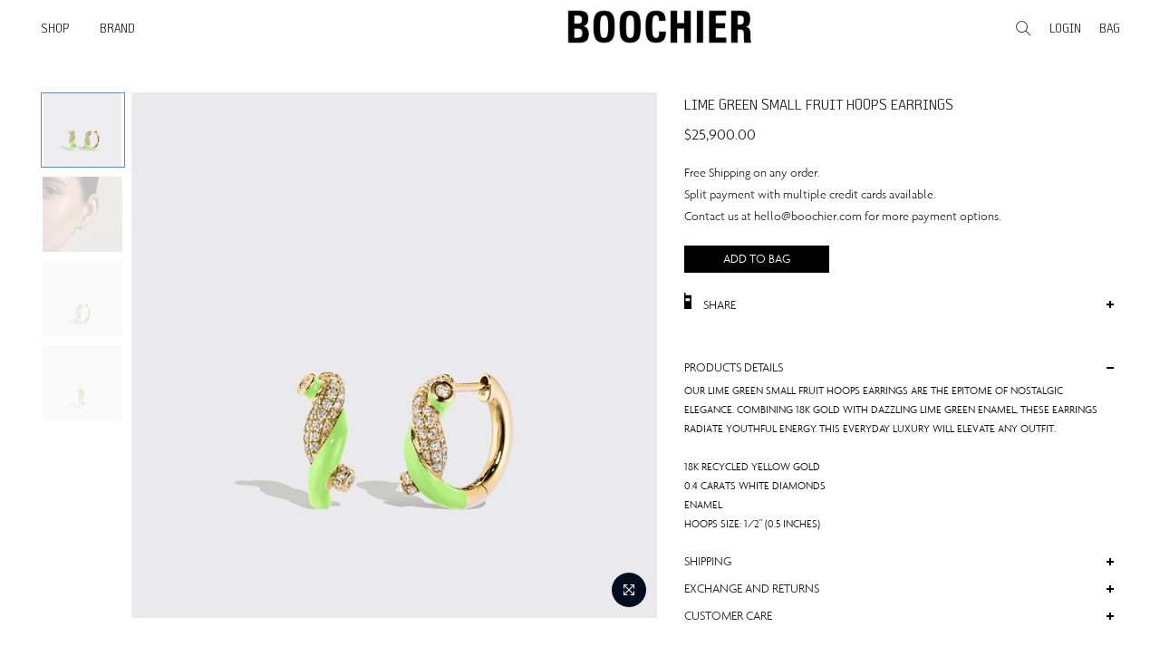

--- FILE ---
content_type: text/html; charset=utf-8
request_url: https://boochier.com/products/lime-green-small-fruit-hoops-earrings
body_size: 40305
content:
<!doctype html>
<html class="no-js" lang="en">
<head>



  <style>
#bcpo {
  margin-top: -20px;
  margin-bottom: -10px;
}
    </style>

  
  <meta charset="utf-8">
  <meta name="viewport" content="width=device-width, initial-scale=1, shrink-to-fit=no, user-scalable=no">
  
  <meta name="theme-color" content="white">

  <meta name="format-detection" content="telephone=no">
  <link rel="canonical" href="https://boochier.com/products/lime-green-small-fruit-hoops-earrings">
  <link rel="prefetch" as="document" href="https://boochier.com">
  <link rel="dns-prefetch" href="https://cdn.shopify.com" crossorigin>
  <link rel="preconnect" href="https://cdn.shopify.com" crossorigin>
  <link rel="preconnect" href="https://monorail-edge.shopifysvc.com"><link rel="preload" as="style" href="//boochier.com/cdn/shop/t/2/assets/pre_theme.min.css?v=139351280818262733011699606791">
  <link rel="preload" as="style" href="//boochier.com/cdn/shop/t/2/assets/theme.css?enable_css_minification=1&v=117537405595354208121762833780"><title>LIME GREEN SMALL FRUIT HOOPS EARRINGS &ndash; Boochier</title><meta name="description" content="  Our Lime Green Small Fruit Hoops Earrings are the epitome of nostalgic elegance. Combining 18k gold with dazzling lime green enamel, these earrings radiate youthful energy. This everyday luxury will elevate any outfit. 18K Yellow GoldWhite Diamonds: 0.4 caratsLime Green EnamelProduct Code: ER042YGNGDHoops size: 1/2&quot; "><link rel="shortcut icon" type="image/png" href="//boochier.com/cdn/shop/files/BOOCHIER_favicon_32x.jpg?v=1659345319"><link rel="apple-touch-icon-precomposed" type="image/png" sizes="152x152" href="//boochier.com/cdn/shop/files/BOOCHIER_favicon_152x.jpg?v=1659345319"><!-- social-meta-tags.liquid --><meta name="keywords" content="LIME GREEN SMALL FRUIT HOOPS EARRINGS,Boochier,boochier.com"/><meta name="author" content="AS DIGITAL"><meta property="og:site_name" content="Boochier">
<meta property="og:url" content="https://boochier.com/products/lime-green-small-fruit-hoops-earrings">
<meta property="og:title" content="LIME GREEN SMALL FRUIT HOOPS EARRINGS">
<meta property="og:type" content="og:product">
<meta property="og:description" content="  Our Lime Green Small Fruit Hoops Earrings are the epitome of nostalgic elegance. Combining 18k gold with dazzling lime green enamel, these earrings radiate youthful energy. This everyday luxury will elevate any outfit. 18K Yellow GoldWhite Diamonds: 0.4 caratsLime Green EnamelProduct Code: ER042YGNGDHoops size: 1/2&quot; "><meta property="product:price:amount" content="25,900.00">
  <meta property="product:price:amount" content="HKD"><meta property="og:image" content="http://boochier.com/cdn/shop/files/Boochier_Jewels_Earrings_Fruit-Hoops_Lime-Green-Small-Fruit-Hoops-Earrings_ER042YGNGD_1_1200x1200.jpg?v=1706160601"><meta property="og:image" content="http://boochier.com/cdn/shop/files/Boochier_Jewels_Earrings_Fruit-Hoops_Lime-Green-Small-Fruit-Hoops-Earrings_ER042YGNGD_4_1200x1200.png?v=1706160601"><meta property="og:image" content="http://boochier.com/cdn/shop/files/Boochier_Jewels_Earrings_Fruit-Hoops_Lime-Green-Small-Fruit-Hoops-Earrings_ER042YGNGD_2_1200x1200.jpg?v=1706160601"><meta property="og:image:secure_url" content="https://boochier.com/cdn/shop/files/Boochier_Jewels_Earrings_Fruit-Hoops_Lime-Green-Small-Fruit-Hoops-Earrings_ER042YGNGD_1_1200x1200.jpg?v=1706160601"><meta property="og:image:secure_url" content="https://boochier.com/cdn/shop/files/Boochier_Jewels_Earrings_Fruit-Hoops_Lime-Green-Small-Fruit-Hoops-Earrings_ER042YGNGD_4_1200x1200.png?v=1706160601"><meta property="og:image:secure_url" content="https://boochier.com/cdn/shop/files/Boochier_Jewels_Earrings_Fruit-Hoops_Lime-Green-Small-Fruit-Hoops-Earrings_ER042YGNGD_2_1200x1200.jpg?v=1706160601"><meta name="twitter:card" content="summary_large_image">
<meta name="twitter:title" content="LIME GREEN SMALL FRUIT HOOPS EARRINGS">
<meta name="twitter:description" content="  Our Lime Green Small Fruit Hoops Earrings are the epitome of nostalgic elegance. Combining 18k gold with dazzling lime green enamel, these earrings radiate youthful energy. This everyday luxury will elevate any outfit. 18K Yellow GoldWhite Diamonds: 0.4 caratsLime Green EnamelProduct Code: ER042YGNGDHoops size: 1/2&quot; ">
<link href="//boochier.com/cdn/shop/t/2/assets/pre_theme.css?v=104798077127941053371704338016" rel="stylesheet" type="text/css" media="all" /><link rel="preload" as="script" href="//boochier.com/cdn/shop/t/2/assets/lazysizes.min.js?v=36113997772709414851699606796">
<link rel="preload" as="script" href="//boochier.com/cdn/shop/t/2/assets/nt_vendor2.min.js?v=129753551876978933221699606796">
<script>document.documentElement.className = document.documentElement.className.replace('no-js', 'yes-js');const t_name = "product",designMode = false,t_cartCount = 0,t_shop_currency = "HKD", t_moneyFormat = "${{amount}}", t_cart_url = "\/cart",t_cartadd_url = "\/cart\/add",t_cartchange_url = "\/cart\/change", pr_re_url = "\/recommendations\/products"; function onloadt4relcss(_this) {_this.onload=null;_this.rel='stylesheet'} (function () {window.onpageshow = function() {if (performance.navigation.type === 2) {document.dispatchEvent(new CustomEvent('cart:refresh'))} }; })();
var T4stt_str = { 
  "PleaseChoosePrOptions":"Please select some product options before adding this product to your cart.", 
  "will_not_ship":"Will not ship until \u003cspan class=\"jsnt\"\u003e{{date}}\u003c\/span\u003e",
  "will_stock_after":"Will be in stock after \u003cspan class=\"jsnt\"\u003e{{date}}\u003c\/span\u003e",
  "replace_item_atc":"Replace item",
  "replace_item_pre":"Replace item",
  "added_to_cart": "Product was successfully added to your cart.",
  "view_cart": "View bag",
  "continue_shopping": "Continue Shopping",
  "save_js":"-[sale]%",
  "save2_js":"SAVE [sale]%",
  "save3_js":"SAVE [sale]","bannerCountdown":"%D days %H:%M:%S",
  "prItemCountdown":"%D Days %H:%M:%S",
  "countdown_days":"days",
  "countdown_hours":"hr",
  "countdown_mins":"min",
  "countdown_sec":"sc",
  "multiple_rates": "We found [number_of_rates] shipping rates available for [address], starting at [rate].",
  "one_rate": "We found one shipping rate available for [address].",
  "no_rates": "Sorry, we do not ship to this destination.",
  "rate_value": "[rate_title] at [rate]",
  "agree_checkout": "You must agree with the terms and conditions of sales to check out.",
  "added_text_cp":"Compare products"
};
</script>
<link rel="preload" href="//boochier.com/cdn/shop/t/2/assets/style.css?v=144305735389823184091707305580" as="style" onload="onloadt4relcss(this)"><link href="//boochier.com/cdn/shop/t/2/assets/theme.css?enable_css_minification=1&amp;v=117537405595354208121762833780" rel="stylesheet" type="text/css" media="all" /><link rel="preload" as="style" href="//boochier.com/cdn/shop/t/2/assets/custom.css?v=71240330471062974931699606802"><link href="//boochier.com/cdn/shop/t/2/assets/custom.css?v=71240330471062974931699606802" rel="stylesheet" type="text/css" media="all" /><link rel="preload" as="style" href="//boochier.com/cdn/shop/t/2/assets/as_custom.css?v=48008159842990035591720519629"><link href="//boochier.com/cdn/shop/t/2/assets/as_custom.css?v=48008159842990035591720519629" rel="stylesheet" type="text/css" media="all" />

<link rel="preload" href="//boochier.com/cdn/shop/t/2/assets/line-awesome.min.css?v=36930450349382045261699606791" as="style" onload="onloadt4relcss(this)">
<script id="js_lzt4" src="//boochier.com/cdn/shop/t/2/assets/lazysizes.min.js?v=36113997772709414851699606796" defer="defer"></script>
<script src="//boochier.com/cdn/shop/t/2/assets/nt_vendor2.min.js?v=129753551876978933221699606796" defer="defer" id="js_ntt4"
  data-theme='//boochier.com/cdn/shop/t/2/assets/nt_theme.js?v=6082912454209538931699606793'
  data-stt='//boochier.com/cdn/shop/t/2/assets/nt_settings.js?enable_js_minification=1&v=55984647263049286131702435082'
  data-cat='//boochier.com/cdn/shop/t/2/assets/cat.js?v=163450566412039517431699606793' 
  data-sw='//boochier.com/cdn/shop/t/2/assets/swatch.js?v=59920781635714872151699606791'
  data-prjs='//boochier.com/cdn/shop/t/2/assets/produc.min.js?v=66856717831304081821699606795' 
  data-mail='//boochier.com/cdn/shop/t/2/assets/platform_mail.min.js?v=120104920183136925081699606794'
  data-my='//boochier.com/cdn/shop/t/2/assets/my.js?v=111603181540343972631699606792' data-cusp='//boochier.com/cdn/shop/t/2/assets/my.js?v=111603181540343972631699606792' data-cur='//boochier.com/cdn/shop/t/2/assets/my.js?v=111603181540343972631699606792' data-mdl='//boochier.com/cdn/shop/t/2/assets/module.min.js?v=72712877271928395091699606797'
  data-map='//boochier.com/cdn/shop/t/2/assets/maplace.min.js?v=123640464312137447171699606793'
  data-time='//boochier.com/cdn/shop/t/2/assets/spacetime.min.js?9770'
  data-ins='//boochier.com/cdn/shop/t/2/assets/nt_instagram.min.js?v=67982783334426809631699606794'
  data-user='//boochier.com/cdn/shop/t/2/assets/interactable.js?v=99715734041587686061699606796'
  data-add='//boochier.com/cdn/shop/t/2/assets/my.js?v=111603181540343972631699606792'
  data-klaviyo='//www.klaviyo.com/media/js/public/klaviyo_subscribe.js'
  data-font='iconKalles , fakalles , Pe-icon-7-stroke , Font Awesome 5 Free:n9'
  data-fm=''
  data-spcmn='//boochier.com/cdn/shopifycloud/storefront/assets/themes_support/shopify_common-5f594365.js'
  data-cust='//boochier.com/cdn/shop/t/2/assets/customerclnt.min.js?v=3252781937110261681699606791'
  data-cusjs='//boochier.com/cdn/shop/t/2/assets/custom.js?v=66231095872606805301721028383'
  data-desadm='//boochier.com/cdn/shop/t/2/assets/des_adm.min.js?v=172552764860137985271699606793'
  data-otherryv='//boochier.com/cdn/shop/t/2/assets/reviewOther.js?enable_js_minification=1&v=72029929378534401331699606798'></script><script>window.performance && window.performance.mark && window.performance.mark('shopify.content_for_header.start');</script><meta name="facebook-domain-verification" content="v4nd69bhdvpgwkiisgutic28sk1s1n">
<meta id="shopify-digital-wallet" name="shopify-digital-wallet" content="/61250044117/digital_wallets/dialog">
<meta name="shopify-checkout-api-token" content="e204aeff863c34b811af9bec41d4e3dc">
<link rel="alternate" hreflang="x-default" href="https://boochier.com/products/lime-green-small-fruit-hoops-earrings">
<link rel="alternate" hreflang="en-FR" href="https://boochier.com/en-eu/products/lime-green-small-fruit-hoops-earrings">
<link rel="alternate" hreflang="en-AT" href="https://boochier.com/en-eu/products/lime-green-small-fruit-hoops-earrings">
<link rel="alternate" hreflang="en-BE" href="https://boochier.com/en-eu/products/lime-green-small-fruit-hoops-earrings">
<link rel="alternate" hreflang="en-DK" href="https://boochier.com/en-eu/products/lime-green-small-fruit-hoops-earrings">
<link rel="alternate" hreflang="en-FI" href="https://boochier.com/en-eu/products/lime-green-small-fruit-hoops-earrings">
<link rel="alternate" hreflang="en-DE" href="https://boochier.com/en-eu/products/lime-green-small-fruit-hoops-earrings">
<link rel="alternate" hreflang="en-GI" href="https://boochier.com/en-eu/products/lime-green-small-fruit-hoops-earrings">
<link rel="alternate" hreflang="en-HU" href="https://boochier.com/en-eu/products/lime-green-small-fruit-hoops-earrings">
<link rel="alternate" hreflang="en-IS" href="https://boochier.com/en-eu/products/lime-green-small-fruit-hoops-earrings">
<link rel="alternate" hreflang="en-IE" href="https://boochier.com/en-eu/products/lime-green-small-fruit-hoops-earrings">
<link rel="alternate" hreflang="en-IT" href="https://boochier.com/en-eu/products/lime-green-small-fruit-hoops-earrings">
<link rel="alternate" hreflang="en-JE" href="https://boochier.com/en-eu/products/lime-green-small-fruit-hoops-earrings">
<link rel="alternate" hreflang="en-LI" href="https://boochier.com/en-eu/products/lime-green-small-fruit-hoops-earrings">
<link rel="alternate" hreflang="en-LU" href="https://boochier.com/en-eu/products/lime-green-small-fruit-hoops-earrings">
<link rel="alternate" hreflang="en-MC" href="https://boochier.com/en-eu/products/lime-green-small-fruit-hoops-earrings">
<link rel="alternate" hreflang="en-NL" href="https://boochier.com/en-eu/products/lime-green-small-fruit-hoops-earrings">
<link rel="alternate" hreflang="en-NO" href="https://boochier.com/en-eu/products/lime-green-small-fruit-hoops-earrings">
<link rel="alternate" hreflang="en-PT" href="https://boochier.com/en-eu/products/lime-green-small-fruit-hoops-earrings">
<link rel="alternate" hreflang="en-ES" href="https://boochier.com/en-eu/products/lime-green-small-fruit-hoops-earrings">
<link rel="alternate" hreflang="en-SE" href="https://boochier.com/en-eu/products/lime-green-small-fruit-hoops-earrings">
<link rel="alternate" hreflang="en-CH" href="https://boochier.com/en-eu/products/lime-green-small-fruit-hoops-earrings">
<link rel="alternate" hreflang="en-GR" href="https://boochier.com/en-eu/products/lime-green-small-fruit-hoops-earrings">
<link rel="alternate" hreflang="en-GB" href="https://boochier.com/en-gb/products/lime-green-small-fruit-hoops-earrings">
<link rel="alternate" hreflang="en-HK" href="https://boochier.com/products/lime-green-small-fruit-hoops-earrings">
<link rel="alternate" type="application/json+oembed" href="https://boochier.com/products/lime-green-small-fruit-hoops-earrings.oembed">
<script async="async" src="/checkouts/internal/preloads.js?locale=en-HK"></script>
<link rel="preconnect" href="https://shop.app" crossorigin="anonymous">
<script async="async" src="https://shop.app/checkouts/internal/preloads.js?locale=en-HK&shop_id=61250044117" crossorigin="anonymous"></script>
<script id="apple-pay-shop-capabilities" type="application/json">{"shopId":61250044117,"countryCode":"HK","currencyCode":"HKD","merchantCapabilities":["supports3DS"],"merchantId":"gid:\/\/shopify\/Shop\/61250044117","merchantName":"Boochier","requiredBillingContactFields":["postalAddress","email","phone"],"requiredShippingContactFields":["postalAddress","email","phone"],"shippingType":"shipping","supportedNetworks":["visa","masterCard","amex"],"total":{"type":"pending","label":"Boochier","amount":"1.00"},"shopifyPaymentsEnabled":true,"supportsSubscriptions":true}</script>
<script id="shopify-features" type="application/json">{"accessToken":"e204aeff863c34b811af9bec41d4e3dc","betas":["rich-media-storefront-analytics"],"domain":"boochier.com","predictiveSearch":true,"shopId":61250044117,"locale":"en"}</script>
<script>var Shopify = Shopify || {};
Shopify.shop = "boochier.myshopify.com";
Shopify.locale = "en";
Shopify.currency = {"active":"HKD","rate":"1.0"};
Shopify.country = "HK";
Shopify.theme = {"name":"boochier_shopify\/main","id":130776662229,"schema_name":"Boochier","schema_version":"1.0.0","theme_store_id":null,"role":"main"};
Shopify.theme.handle = "null";
Shopify.theme.style = {"id":null,"handle":null};
Shopify.cdnHost = "boochier.com/cdn";
Shopify.routes = Shopify.routes || {};
Shopify.routes.root = "/";</script>
<script type="module">!function(o){(o.Shopify=o.Shopify||{}).modules=!0}(window);</script>
<script>!function(o){function n(){var o=[];function n(){o.push(Array.prototype.slice.apply(arguments))}return n.q=o,n}var t=o.Shopify=o.Shopify||{};t.loadFeatures=n(),t.autoloadFeatures=n()}(window);</script>
<script>
  window.ShopifyPay = window.ShopifyPay || {};
  window.ShopifyPay.apiHost = "shop.app\/pay";
  window.ShopifyPay.redirectState = null;
</script>
<script id="shop-js-analytics" type="application/json">{"pageType":"product"}</script>
<script defer="defer" async type="module" src="//boochier.com/cdn/shopifycloud/shop-js/modules/v2/client.init-shop-cart-sync_C5BV16lS.en.esm.js"></script>
<script defer="defer" async type="module" src="//boochier.com/cdn/shopifycloud/shop-js/modules/v2/chunk.common_CygWptCX.esm.js"></script>
<script type="module">
  await import("//boochier.com/cdn/shopifycloud/shop-js/modules/v2/client.init-shop-cart-sync_C5BV16lS.en.esm.js");
await import("//boochier.com/cdn/shopifycloud/shop-js/modules/v2/chunk.common_CygWptCX.esm.js");

  window.Shopify.SignInWithShop?.initShopCartSync?.({"fedCMEnabled":true,"windoidEnabled":true});

</script>
<script>
  window.Shopify = window.Shopify || {};
  if (!window.Shopify.featureAssets) window.Shopify.featureAssets = {};
  window.Shopify.featureAssets['shop-js'] = {"shop-cart-sync":["modules/v2/client.shop-cart-sync_ZFArdW7E.en.esm.js","modules/v2/chunk.common_CygWptCX.esm.js"],"init-fed-cm":["modules/v2/client.init-fed-cm_CmiC4vf6.en.esm.js","modules/v2/chunk.common_CygWptCX.esm.js"],"shop-button":["modules/v2/client.shop-button_tlx5R9nI.en.esm.js","modules/v2/chunk.common_CygWptCX.esm.js"],"shop-cash-offers":["modules/v2/client.shop-cash-offers_DOA2yAJr.en.esm.js","modules/v2/chunk.common_CygWptCX.esm.js","modules/v2/chunk.modal_D71HUcav.esm.js"],"init-windoid":["modules/v2/client.init-windoid_sURxWdc1.en.esm.js","modules/v2/chunk.common_CygWptCX.esm.js"],"shop-toast-manager":["modules/v2/client.shop-toast-manager_ClPi3nE9.en.esm.js","modules/v2/chunk.common_CygWptCX.esm.js"],"init-shop-email-lookup-coordinator":["modules/v2/client.init-shop-email-lookup-coordinator_B8hsDcYM.en.esm.js","modules/v2/chunk.common_CygWptCX.esm.js"],"init-shop-cart-sync":["modules/v2/client.init-shop-cart-sync_C5BV16lS.en.esm.js","modules/v2/chunk.common_CygWptCX.esm.js"],"avatar":["modules/v2/client.avatar_BTnouDA3.en.esm.js"],"pay-button":["modules/v2/client.pay-button_FdsNuTd3.en.esm.js","modules/v2/chunk.common_CygWptCX.esm.js"],"init-customer-accounts":["modules/v2/client.init-customer-accounts_DxDtT_ad.en.esm.js","modules/v2/client.shop-login-button_C5VAVYt1.en.esm.js","modules/v2/chunk.common_CygWptCX.esm.js","modules/v2/chunk.modal_D71HUcav.esm.js"],"init-shop-for-new-customer-accounts":["modules/v2/client.init-shop-for-new-customer-accounts_ChsxoAhi.en.esm.js","modules/v2/client.shop-login-button_C5VAVYt1.en.esm.js","modules/v2/chunk.common_CygWptCX.esm.js","modules/v2/chunk.modal_D71HUcav.esm.js"],"shop-login-button":["modules/v2/client.shop-login-button_C5VAVYt1.en.esm.js","modules/v2/chunk.common_CygWptCX.esm.js","modules/v2/chunk.modal_D71HUcav.esm.js"],"init-customer-accounts-sign-up":["modules/v2/client.init-customer-accounts-sign-up_CPSyQ0Tj.en.esm.js","modules/v2/client.shop-login-button_C5VAVYt1.en.esm.js","modules/v2/chunk.common_CygWptCX.esm.js","modules/v2/chunk.modal_D71HUcav.esm.js"],"shop-follow-button":["modules/v2/client.shop-follow-button_Cva4Ekp9.en.esm.js","modules/v2/chunk.common_CygWptCX.esm.js","modules/v2/chunk.modal_D71HUcav.esm.js"],"checkout-modal":["modules/v2/client.checkout-modal_BPM8l0SH.en.esm.js","modules/v2/chunk.common_CygWptCX.esm.js","modules/v2/chunk.modal_D71HUcav.esm.js"],"lead-capture":["modules/v2/client.lead-capture_Bi8yE_yS.en.esm.js","modules/v2/chunk.common_CygWptCX.esm.js","modules/v2/chunk.modal_D71HUcav.esm.js"],"shop-login":["modules/v2/client.shop-login_D6lNrXab.en.esm.js","modules/v2/chunk.common_CygWptCX.esm.js","modules/v2/chunk.modal_D71HUcav.esm.js"],"payment-terms":["modules/v2/client.payment-terms_CZxnsJam.en.esm.js","modules/v2/chunk.common_CygWptCX.esm.js","modules/v2/chunk.modal_D71HUcav.esm.js"]};
</script>
<script>(function() {
  var isLoaded = false;
  function asyncLoad() {
    if (isLoaded) return;
    isLoaded = true;
    var urls = ["https:\/\/d23dclunsivw3h.cloudfront.net\/redirect-app.js?shop=boochier.myshopify.com"];
    for (var i = 0; i < urls.length; i++) {
      var s = document.createElement('script');
      s.type = 'text/javascript';
      s.async = true;
      s.src = urls[i];
      var x = document.getElementsByTagName('script')[0];
      x.parentNode.insertBefore(s, x);
    }
  };
  if(window.attachEvent) {
    window.attachEvent('onload', asyncLoad);
  } else {
    window.addEventListener('load', asyncLoad, false);
  }
})();</script>
<script id="__st">var __st={"a":61250044117,"offset":28800,"reqid":"cf6b2191-fa29-47bb-b312-7c4dbae67195-1768753442","pageurl":"boochier.com\/products\/lime-green-small-fruit-hoops-earrings","u":"8720b7e68729","p":"product","rtyp":"product","rid":7766987374805};</script>
<script>window.ShopifyPaypalV4VisibilityTracking = true;</script>
<script id="captcha-bootstrap">!function(){'use strict';const t='contact',e='account',n='new_comment',o=[[t,t],['blogs',n],['comments',n],[t,'customer']],c=[[e,'customer_login'],[e,'guest_login'],[e,'recover_customer_password'],[e,'create_customer']],r=t=>t.map((([t,e])=>`form[action*='/${t}']:not([data-nocaptcha='true']) input[name='form_type'][value='${e}']`)).join(','),a=t=>()=>t?[...document.querySelectorAll(t)].map((t=>t.form)):[];function s(){const t=[...o],e=r(t);return a(e)}const i='password',u='form_key',d=['recaptcha-v3-token','g-recaptcha-response','h-captcha-response',i],f=()=>{try{return window.sessionStorage}catch{return}},m='__shopify_v',_=t=>t.elements[u];function p(t,e,n=!1){try{const o=window.sessionStorage,c=JSON.parse(o.getItem(e)),{data:r}=function(t){const{data:e,action:n}=t;return t[m]||n?{data:e,action:n}:{data:t,action:n}}(c);for(const[e,n]of Object.entries(r))t.elements[e]&&(t.elements[e].value=n);n&&o.removeItem(e)}catch(o){console.error('form repopulation failed',{error:o})}}const l='form_type',E='cptcha';function T(t){t.dataset[E]=!0}const w=window,h=w.document,L='Shopify',v='ce_forms',y='captcha';let A=!1;((t,e)=>{const n=(g='f06e6c50-85a8-45c8-87d0-21a2b65856fe',I='https://cdn.shopify.com/shopifycloud/storefront-forms-hcaptcha/ce_storefront_forms_captcha_hcaptcha.v1.5.2.iife.js',D={infoText:'Protected by hCaptcha',privacyText:'Privacy',termsText:'Terms'},(t,e,n)=>{const o=w[L][v],c=o.bindForm;if(c)return c(t,g,e,D).then(n);var r;o.q.push([[t,g,e,D],n]),r=I,A||(h.body.append(Object.assign(h.createElement('script'),{id:'captcha-provider',async:!0,src:r})),A=!0)});var g,I,D;w[L]=w[L]||{},w[L][v]=w[L][v]||{},w[L][v].q=[],w[L][y]=w[L][y]||{},w[L][y].protect=function(t,e){n(t,void 0,e),T(t)},Object.freeze(w[L][y]),function(t,e,n,w,h,L){const[v,y,A,g]=function(t,e,n){const i=e?o:[],u=t?c:[],d=[...i,...u],f=r(d),m=r(i),_=r(d.filter((([t,e])=>n.includes(e))));return[a(f),a(m),a(_),s()]}(w,h,L),I=t=>{const e=t.target;return e instanceof HTMLFormElement?e:e&&e.form},D=t=>v().includes(t);t.addEventListener('submit',(t=>{const e=I(t);if(!e)return;const n=D(e)&&!e.dataset.hcaptchaBound&&!e.dataset.recaptchaBound,o=_(e),c=g().includes(e)&&(!o||!o.value);(n||c)&&t.preventDefault(),c&&!n&&(function(t){try{if(!f())return;!function(t){const e=f();if(!e)return;const n=_(t);if(!n)return;const o=n.value;o&&e.removeItem(o)}(t);const e=Array.from(Array(32),(()=>Math.random().toString(36)[2])).join('');!function(t,e){_(t)||t.append(Object.assign(document.createElement('input'),{type:'hidden',name:u})),t.elements[u].value=e}(t,e),function(t,e){const n=f();if(!n)return;const o=[...t.querySelectorAll(`input[type='${i}']`)].map((({name:t})=>t)),c=[...d,...o],r={};for(const[a,s]of new FormData(t).entries())c.includes(a)||(r[a]=s);n.setItem(e,JSON.stringify({[m]:1,action:t.action,data:r}))}(t,e)}catch(e){console.error('failed to persist form',e)}}(e),e.submit())}));const S=(t,e)=>{t&&!t.dataset[E]&&(n(t,e.some((e=>e===t))),T(t))};for(const o of['focusin','change'])t.addEventListener(o,(t=>{const e=I(t);D(e)&&S(e,y())}));const B=e.get('form_key'),M=e.get(l),P=B&&M;t.addEventListener('DOMContentLoaded',(()=>{const t=y();if(P)for(const e of t)e.elements[l].value===M&&p(e,B);[...new Set([...A(),...v().filter((t=>'true'===t.dataset.shopifyCaptcha))])].forEach((e=>S(e,t)))}))}(h,new URLSearchParams(w.location.search),n,t,e,['guest_login'])})(!0,!0)}();</script>
<script integrity="sha256-4kQ18oKyAcykRKYeNunJcIwy7WH5gtpwJnB7kiuLZ1E=" data-source-attribution="shopify.loadfeatures" defer="defer" src="//boochier.com/cdn/shopifycloud/storefront/assets/storefront/load_feature-a0a9edcb.js" crossorigin="anonymous"></script>
<script crossorigin="anonymous" defer="defer" src="//boochier.com/cdn/shopifycloud/storefront/assets/shopify_pay/storefront-65b4c6d7.js?v=20250812"></script>
<script data-source-attribution="shopify.dynamic_checkout.dynamic.init">var Shopify=Shopify||{};Shopify.PaymentButton=Shopify.PaymentButton||{isStorefrontPortableWallets:!0,init:function(){window.Shopify.PaymentButton.init=function(){};var t=document.createElement("script");t.src="https://boochier.com/cdn/shopifycloud/portable-wallets/latest/portable-wallets.en.js",t.type="module",document.head.appendChild(t)}};
</script>
<script data-source-attribution="shopify.dynamic_checkout.buyer_consent">
  function portableWalletsHideBuyerConsent(e){var t=document.getElementById("shopify-buyer-consent"),n=document.getElementById("shopify-subscription-policy-button");t&&n&&(t.classList.add("hidden"),t.setAttribute("aria-hidden","true"),n.removeEventListener("click",e))}function portableWalletsShowBuyerConsent(e){var t=document.getElementById("shopify-buyer-consent"),n=document.getElementById("shopify-subscription-policy-button");t&&n&&(t.classList.remove("hidden"),t.removeAttribute("aria-hidden"),n.addEventListener("click",e))}window.Shopify?.PaymentButton&&(window.Shopify.PaymentButton.hideBuyerConsent=portableWalletsHideBuyerConsent,window.Shopify.PaymentButton.showBuyerConsent=portableWalletsShowBuyerConsent);
</script>
<script data-source-attribution="shopify.dynamic_checkout.cart.bootstrap">document.addEventListener("DOMContentLoaded",(function(){function t(){return document.querySelector("shopify-accelerated-checkout-cart, shopify-accelerated-checkout")}if(t())Shopify.PaymentButton.init();else{new MutationObserver((function(e,n){t()&&(Shopify.PaymentButton.init(),n.disconnect())})).observe(document.body,{childList:!0,subtree:!0})}}));
</script>
<link id="shopify-accelerated-checkout-styles" rel="stylesheet" media="screen" href="https://boochier.com/cdn/shopifycloud/portable-wallets/latest/accelerated-checkout-backwards-compat.css" crossorigin="anonymous">
<style id="shopify-accelerated-checkout-cart">
        #shopify-buyer-consent {
  margin-top: 1em;
  display: inline-block;
  width: 100%;
}

#shopify-buyer-consent.hidden {
  display: none;
}

#shopify-subscription-policy-button {
  background: none;
  border: none;
  padding: 0;
  text-decoration: underline;
  font-size: inherit;
  cursor: pointer;
}

#shopify-subscription-policy-button::before {
  box-shadow: none;
}

      </style>

<script>window.performance && window.performance.mark && window.performance.mark('shopify.content_for_header.end');</script>
<!-- BEGIN app block: shopify://apps/vo-product-options/blocks/embed-block/430cbd7b-bd20-4c16-ba41-db6f4c645164 --><script>var bcpo_product={"id":7766987374805,"title":"LIME GREEN SMALL FRUIT HOOPS EARRINGS","handle":"lime-green-small-fruit-hoops-earrings","description":"\u003cp\u003e \u003c\/p\u003e\n\u003cp\u003e\u003cspan\u003eOur Lime Green Small Fruit Hoops Earrings are the epitome of nostalgic elegance. Combining 18k gold with dazzling lime green enamel, these earrings radiate youthful energy. This everyday luxury will elevate any outfit.\u003c\/span\u003e\u003c\/p\u003e\n\u003cp\u003e\u003cspan\u003e18K Yellow Gold\u003c\/span\u003e\u003cbr\u003e\u003cspan\u003eWhite Diamonds: 0.4 carats\u003c\/span\u003e\u003cbr\u003e\u003cspan\u003eLime Green Enamel\u003c\/span\u003e\u003cbr\u003e\u003cspan\u003eProduct Code: \u003cmeta charset=\"utf-8\"\u003eER042YGNGD\u003cbr\u003e\u003cmeta charset=\"utf-8\"\u003eHoops size: 1\/2\" (0.5 inches)\u003cbr\u003e\u003c\/span\u003e\u003c\/p\u003e\n\u003cp\u003e\u003cbr\u003e\u003c\/p\u003e\n\u003cp\u003e\u003cspan\u003eShould you need further assistance, please contact our customer service representatives. We are more than happy to customize a piece for you!\u003c\/span\u003e\u003cbr\u003e\u003cbr\u003e\u003cspan\u003eAll of our pieces are individual and unique. All of our stones are creations of nature and as a result there may be slight differences in color, shape, size and weight.\u003c\/span\u003e\u003cbr\u003e\u003cbr\u003e\u003cspan\u003eWe ship internationally. Most items are made to order and ship within 2-3 weeks. In stock items are shipped in 2-3 days.\u003c\/span\u003e\u003cbr\u003e\u003cbr\u003e\u003cspan\u003eEvery piece is made with love and care!\u003c\/span\u003e\u003c\/p\u003e","published_at":"2022-10-27T18:04:01+08:00","created_at":"2022-07-04T18:13:33+08:00","vendor":"Boochier Jewelry","type":"Earrings","tags":["Diamonds","Earrings","Enamel","Fruit Hoops","Green","Lime Green","Yellow Gold"],"price":2590000,"price_min":2590000,"price_max":2590000,"available":true,"price_varies":false,"compare_at_price":null,"compare_at_price_min":0,"compare_at_price_max":0,"compare_at_price_varies":false,"variants":[{"id":43287444488405,"title":"Default Title","option1":"Default Title","option2":null,"option3":null,"sku":"ER042YGNGD","requires_shipping":true,"taxable":true,"featured_image":null,"available":true,"name":"LIME GREEN SMALL FRUIT HOOPS EARRINGS","public_title":null,"options":["Default Title"],"price":2590000,"weight":0,"compare_at_price":null,"inventory_management":"shopify","barcode":null,"requires_selling_plan":false,"selling_plan_allocations":[]}],"images":["\/\/boochier.com\/cdn\/shop\/files\/Boochier_Jewels_Earrings_Fruit-Hoops_Lime-Green-Small-Fruit-Hoops-Earrings_ER042YGNGD_1.jpg?v=1706160601","\/\/boochier.com\/cdn\/shop\/files\/Boochier_Jewels_Earrings_Fruit-Hoops_Lime-Green-Small-Fruit-Hoops-Earrings_ER042YGNGD_4.png?v=1706160601","\/\/boochier.com\/cdn\/shop\/files\/Boochier_Jewels_Earrings_Fruit-Hoops_Lime-Green-Small-Fruit-Hoops-Earrings_ER042YGNGD_2.jpg?v=1706160601","\/\/boochier.com\/cdn\/shop\/files\/Boochier_Jewels_Earrings_Fruit-Hoops_Lime-Green-Small-Fruit-Hoops-Earrings_ER042YGNGD_3.jpg?v=1706160601"],"featured_image":"\/\/boochier.com\/cdn\/shop\/files\/Boochier_Jewels_Earrings_Fruit-Hoops_Lime-Green-Small-Fruit-Hoops-Earrings_ER042YGNGD_1.jpg?v=1706160601","options":["Title"],"media":[{"alt":null,"id":33675906547925,"position":1,"preview_image":{"aspect_ratio":1.0,"height":1000,"width":1000,"src":"\/\/boochier.com\/cdn\/shop\/files\/Boochier_Jewels_Earrings_Fruit-Hoops_Lime-Green-Small-Fruit-Hoops-Earrings_ER042YGNGD_1.jpg?v=1706160601"},"aspect_ratio":1.0,"height":1000,"media_type":"image","src":"\/\/boochier.com\/cdn\/shop\/files\/Boochier_Jewels_Earrings_Fruit-Hoops_Lime-Green-Small-Fruit-Hoops-Earrings_ER042YGNGD_1.jpg?v=1706160601","width":1000},{"alt":null,"id":33224193474773,"position":2,"preview_image":{"aspect_ratio":1.0,"height":1080,"width":1080,"src":"\/\/boochier.com\/cdn\/shop\/files\/Boochier_Jewels_Earrings_Fruit-Hoops_Lime-Green-Small-Fruit-Hoops-Earrings_ER042YGNGD_4.png?v=1706160601"},"aspect_ratio":1.0,"height":1080,"media_type":"image","src":"\/\/boochier.com\/cdn\/shop\/files\/Boochier_Jewels_Earrings_Fruit-Hoops_Lime-Green-Small-Fruit-Hoops-Earrings_ER042YGNGD_4.png?v=1706160601","width":1080},{"alt":null,"id":33097753624789,"position":3,"preview_image":{"aspect_ratio":1.0,"height":1000,"width":1000,"src":"\/\/boochier.com\/cdn\/shop\/files\/Boochier_Jewels_Earrings_Fruit-Hoops_Lime-Green-Small-Fruit-Hoops-Earrings_ER042YGNGD_2.jpg?v=1706160601"},"aspect_ratio":1.0,"height":1000,"media_type":"image","src":"\/\/boochier.com\/cdn\/shop\/files\/Boochier_Jewels_Earrings_Fruit-Hoops_Lime-Green-Small-Fruit-Hoops-Earrings_ER042YGNGD_2.jpg?v=1706160601","width":1000},{"alt":null,"id":33097753657557,"position":4,"preview_image":{"aspect_ratio":1.0,"height":1000,"width":1000,"src":"\/\/boochier.com\/cdn\/shop\/files\/Boochier_Jewels_Earrings_Fruit-Hoops_Lime-Green-Small-Fruit-Hoops-Earrings_ER042YGNGD_3.jpg?v=1706160601"},"aspect_ratio":1.0,"height":1000,"media_type":"image","src":"\/\/boochier.com\/cdn\/shop\/files\/Boochier_Jewels_Earrings_Fruit-Hoops_Lime-Green-Small-Fruit-Hoops-Earrings_ER042YGNGD_3.jpg?v=1706160601","width":1000}],"requires_selling_plan":false,"selling_plan_groups":[],"content":"\u003cp\u003e \u003c\/p\u003e\n\u003cp\u003e\u003cspan\u003eOur Lime Green Small Fruit Hoops Earrings are the epitome of nostalgic elegance. Combining 18k gold with dazzling lime green enamel, these earrings radiate youthful energy. This everyday luxury will elevate any outfit.\u003c\/span\u003e\u003c\/p\u003e\n\u003cp\u003e\u003cspan\u003e18K Yellow Gold\u003c\/span\u003e\u003cbr\u003e\u003cspan\u003eWhite Diamonds: 0.4 carats\u003c\/span\u003e\u003cbr\u003e\u003cspan\u003eLime Green Enamel\u003c\/span\u003e\u003cbr\u003e\u003cspan\u003eProduct Code: \u003cmeta charset=\"utf-8\"\u003eER042YGNGD\u003cbr\u003e\u003cmeta charset=\"utf-8\"\u003eHoops size: 1\/2\" (0.5 inches)\u003cbr\u003e\u003c\/span\u003e\u003c\/p\u003e\n\u003cp\u003e\u003cbr\u003e\u003c\/p\u003e\n\u003cp\u003e\u003cspan\u003eShould you need further assistance, please contact our customer service representatives. We are more than happy to customize a piece for you!\u003c\/span\u003e\u003cbr\u003e\u003cbr\u003e\u003cspan\u003eAll of our pieces are individual and unique. All of our stones are creations of nature and as a result there may be slight differences in color, shape, size and weight.\u003c\/span\u003e\u003cbr\u003e\u003cbr\u003e\u003cspan\u003eWe ship internationally. Most items are made to order and ship within 2-3 weeks. In stock items are shipped in 2-3 days.\u003c\/span\u003e\u003cbr\u003e\u003cbr\u003e\u003cspan\u003eEvery piece is made with love and care!\u003c\/span\u003e\u003c\/p\u003e"}; bcpo_product.options_with_values = [{"name":"Title","position":1,"values":["Default Title"]}];  var bcpo_settings=bcpo_settings || {"fallback":"default","auto_select":"on","load_main_image":"on","replaceImage":"on","border_style":"round","tooltips":"show","sold_out_style":"transparent","theme":"light","jumbo_colors":"medium","jumbo_images":"medium","circle_swatches":"","inventory_style":"amazon","override_ajax":"on","add_price_addons":"off","theme2":"on","money_format2":"","money_format_without_currency":"","show_currency":"on","file_upload_warning":"off","global_auto_image_options":"","global_color_options":"","global_colors":[{"key":"","value":"ecf42f"}]};var inventory_quantity = [];inventory_quantity.push(0);if(bcpo_product) { for (var i = 0; i < bcpo_product.variants.length; i += 1) { bcpo_product.variants[i].inventory_quantity = inventory_quantity[i]; }}window.bcpo = window.bcpo || {}; bcpo.cart = {"note":null,"attributes":{},"original_total_price":0,"total_price":0,"total_discount":0,"total_weight":0.0,"item_count":0,"items":[],"requires_shipping":false,"currency":"HKD","items_subtotal_price":0,"cart_level_discount_applications":[],"checkout_charge_amount":0}; bcpo.ogFormData = FormData; bcpo.money_with_currency_format = "HK${{amount}}";bcpo.money_format = "${{amount}}"; if (bcpo_settings) { bcpo_settings.shop_currency = "HKD";} else { var bcpo_settings = {shop_currency: "HKD" }; }</script>


<!-- END app block --><script src="https://cdn.shopify.com/extensions/019bc87a-689b-702d-9f0e-1444aa9f56a2/best-custom-product-options-413/assets/best_custom_product_options.js" type="text/javascript" defer="defer"></script>
<link href="https://cdn.shopify.com/extensions/019bc87a-689b-702d-9f0e-1444aa9f56a2/best-custom-product-options-413/assets/bcpo-front.css" rel="stylesheet" type="text/css" media="all">
<link href="https://monorail-edge.shopifysvc.com" rel="dns-prefetch">
<script>(function(){if ("sendBeacon" in navigator && "performance" in window) {try {var session_token_from_headers = performance.getEntriesByType('navigation')[0].serverTiming.find(x => x.name == '_s').description;} catch {var session_token_from_headers = undefined;}var session_cookie_matches = document.cookie.match(/_shopify_s=([^;]*)/);var session_token_from_cookie = session_cookie_matches && session_cookie_matches.length === 2 ? session_cookie_matches[1] : "";var session_token = session_token_from_headers || session_token_from_cookie || "";function handle_abandonment_event(e) {var entries = performance.getEntries().filter(function(entry) {return /monorail-edge.shopifysvc.com/.test(entry.name);});if (!window.abandonment_tracked && entries.length === 0) {window.abandonment_tracked = true;var currentMs = Date.now();var navigation_start = performance.timing.navigationStart;var payload = {shop_id: 61250044117,url: window.location.href,navigation_start,duration: currentMs - navigation_start,session_token,page_type: "product"};window.navigator.sendBeacon("https://monorail-edge.shopifysvc.com/v1/produce", JSON.stringify({schema_id: "online_store_buyer_site_abandonment/1.1",payload: payload,metadata: {event_created_at_ms: currentMs,event_sent_at_ms: currentMs}}));}}window.addEventListener('pagehide', handle_abandonment_event);}}());</script>
<script id="web-pixels-manager-setup">(function e(e,d,r,n,o){if(void 0===o&&(o={}),!Boolean(null===(a=null===(i=window.Shopify)||void 0===i?void 0:i.analytics)||void 0===a?void 0:a.replayQueue)){var i,a;window.Shopify=window.Shopify||{};var t=window.Shopify;t.analytics=t.analytics||{};var s=t.analytics;s.replayQueue=[],s.publish=function(e,d,r){return s.replayQueue.push([e,d,r]),!0};try{self.performance.mark("wpm:start")}catch(e){}var l=function(){var e={modern:/Edge?\/(1{2}[4-9]|1[2-9]\d|[2-9]\d{2}|\d{4,})\.\d+(\.\d+|)|Firefox\/(1{2}[4-9]|1[2-9]\d|[2-9]\d{2}|\d{4,})\.\d+(\.\d+|)|Chrom(ium|e)\/(9{2}|\d{3,})\.\d+(\.\d+|)|(Maci|X1{2}).+ Version\/(15\.\d+|(1[6-9]|[2-9]\d|\d{3,})\.\d+)([,.]\d+|)( \(\w+\)|)( Mobile\/\w+|) Safari\/|Chrome.+OPR\/(9{2}|\d{3,})\.\d+\.\d+|(CPU[ +]OS|iPhone[ +]OS|CPU[ +]iPhone|CPU IPhone OS|CPU iPad OS)[ +]+(15[._]\d+|(1[6-9]|[2-9]\d|\d{3,})[._]\d+)([._]\d+|)|Android:?[ /-](13[3-9]|1[4-9]\d|[2-9]\d{2}|\d{4,})(\.\d+|)(\.\d+|)|Android.+Firefox\/(13[5-9]|1[4-9]\d|[2-9]\d{2}|\d{4,})\.\d+(\.\d+|)|Android.+Chrom(ium|e)\/(13[3-9]|1[4-9]\d|[2-9]\d{2}|\d{4,})\.\d+(\.\d+|)|SamsungBrowser\/([2-9]\d|\d{3,})\.\d+/,legacy:/Edge?\/(1[6-9]|[2-9]\d|\d{3,})\.\d+(\.\d+|)|Firefox\/(5[4-9]|[6-9]\d|\d{3,})\.\d+(\.\d+|)|Chrom(ium|e)\/(5[1-9]|[6-9]\d|\d{3,})\.\d+(\.\d+|)([\d.]+$|.*Safari\/(?![\d.]+ Edge\/[\d.]+$))|(Maci|X1{2}).+ Version\/(10\.\d+|(1[1-9]|[2-9]\d|\d{3,})\.\d+)([,.]\d+|)( \(\w+\)|)( Mobile\/\w+|) Safari\/|Chrome.+OPR\/(3[89]|[4-9]\d|\d{3,})\.\d+\.\d+|(CPU[ +]OS|iPhone[ +]OS|CPU[ +]iPhone|CPU IPhone OS|CPU iPad OS)[ +]+(10[._]\d+|(1[1-9]|[2-9]\d|\d{3,})[._]\d+)([._]\d+|)|Android:?[ /-](13[3-9]|1[4-9]\d|[2-9]\d{2}|\d{4,})(\.\d+|)(\.\d+|)|Mobile Safari.+OPR\/([89]\d|\d{3,})\.\d+\.\d+|Android.+Firefox\/(13[5-9]|1[4-9]\d|[2-9]\d{2}|\d{4,})\.\d+(\.\d+|)|Android.+Chrom(ium|e)\/(13[3-9]|1[4-9]\d|[2-9]\d{2}|\d{4,})\.\d+(\.\d+|)|Android.+(UC? ?Browser|UCWEB|U3)[ /]?(15\.([5-9]|\d{2,})|(1[6-9]|[2-9]\d|\d{3,})\.\d+)\.\d+|SamsungBrowser\/(5\.\d+|([6-9]|\d{2,})\.\d+)|Android.+MQ{2}Browser\/(14(\.(9|\d{2,})|)|(1[5-9]|[2-9]\d|\d{3,})(\.\d+|))(\.\d+|)|K[Aa][Ii]OS\/(3\.\d+|([4-9]|\d{2,})\.\d+)(\.\d+|)/},d=e.modern,r=e.legacy,n=navigator.userAgent;return n.match(d)?"modern":n.match(r)?"legacy":"unknown"}(),u="modern"===l?"modern":"legacy",c=(null!=n?n:{modern:"",legacy:""})[u],f=function(e){return[e.baseUrl,"/wpm","/b",e.hashVersion,"modern"===e.buildTarget?"m":"l",".js"].join("")}({baseUrl:d,hashVersion:r,buildTarget:u}),m=function(e){var d=e.version,r=e.bundleTarget,n=e.surface,o=e.pageUrl,i=e.monorailEndpoint;return{emit:function(e){var a=e.status,t=e.errorMsg,s=(new Date).getTime(),l=JSON.stringify({metadata:{event_sent_at_ms:s},events:[{schema_id:"web_pixels_manager_load/3.1",payload:{version:d,bundle_target:r,page_url:o,status:a,surface:n,error_msg:t},metadata:{event_created_at_ms:s}}]});if(!i)return console&&console.warn&&console.warn("[Web Pixels Manager] No Monorail endpoint provided, skipping logging."),!1;try{return self.navigator.sendBeacon.bind(self.navigator)(i,l)}catch(e){}var u=new XMLHttpRequest;try{return u.open("POST",i,!0),u.setRequestHeader("Content-Type","text/plain"),u.send(l),!0}catch(e){return console&&console.warn&&console.warn("[Web Pixels Manager] Got an unhandled error while logging to Monorail."),!1}}}}({version:r,bundleTarget:l,surface:e.surface,pageUrl:self.location.href,monorailEndpoint:e.monorailEndpoint});try{o.browserTarget=l,function(e){var d=e.src,r=e.async,n=void 0===r||r,o=e.onload,i=e.onerror,a=e.sri,t=e.scriptDataAttributes,s=void 0===t?{}:t,l=document.createElement("script"),u=document.querySelector("head"),c=document.querySelector("body");if(l.async=n,l.src=d,a&&(l.integrity=a,l.crossOrigin="anonymous"),s)for(var f in s)if(Object.prototype.hasOwnProperty.call(s,f))try{l.dataset[f]=s[f]}catch(e){}if(o&&l.addEventListener("load",o),i&&l.addEventListener("error",i),u)u.appendChild(l);else{if(!c)throw new Error("Did not find a head or body element to append the script");c.appendChild(l)}}({src:f,async:!0,onload:function(){if(!function(){var e,d;return Boolean(null===(d=null===(e=window.Shopify)||void 0===e?void 0:e.analytics)||void 0===d?void 0:d.initialized)}()){var d=window.webPixelsManager.init(e)||void 0;if(d){var r=window.Shopify.analytics;r.replayQueue.forEach((function(e){var r=e[0],n=e[1],o=e[2];d.publishCustomEvent(r,n,o)})),r.replayQueue=[],r.publish=d.publishCustomEvent,r.visitor=d.visitor,r.initialized=!0}}},onerror:function(){return m.emit({status:"failed",errorMsg:"".concat(f," has failed to load")})},sri:function(e){var d=/^sha384-[A-Za-z0-9+/=]+$/;return"string"==typeof e&&d.test(e)}(c)?c:"",scriptDataAttributes:o}),m.emit({status:"loading"})}catch(e){m.emit({status:"failed",errorMsg:(null==e?void 0:e.message)||"Unknown error"})}}})({shopId: 61250044117,storefrontBaseUrl: "https://boochier.com",extensionsBaseUrl: "https://extensions.shopifycdn.com/cdn/shopifycloud/web-pixels-manager",monorailEndpoint: "https://monorail-edge.shopifysvc.com/unstable/produce_batch",surface: "storefront-renderer",enabledBetaFlags: ["2dca8a86"],webPixelsConfigList: [{"id":"1277526229","configuration":"{\"hashed_organization_id\":\"fc84a4be97c4763a7bf51bf24a19477c_v1\",\"app_key\":\"boochier\",\"allow_collect_personal_data\":\"true\"}","eventPayloadVersion":"v1","runtimeContext":"STRICT","scriptVersion":"c3e64302e4c6a915b615bb03ddf3784a","type":"APP","apiClientId":111542,"privacyPurposes":["ANALYTICS","MARKETING","SALE_OF_DATA"],"dataSharingAdjustments":{"protectedCustomerApprovalScopes":["read_customer_address","read_customer_email","read_customer_name","read_customer_personal_data","read_customer_phone"]}},{"id":"424575189","configuration":"{\"config\":\"{\\\"pixel_id\\\":\\\"G-3H7RMN3CDG\\\",\\\"gtag_events\\\":[{\\\"type\\\":\\\"begin_checkout\\\",\\\"action_label\\\":\\\"G-3H7RMN3CDG\\\"},{\\\"type\\\":\\\"search\\\",\\\"action_label\\\":\\\"G-3H7RMN3CDG\\\"},{\\\"type\\\":\\\"view_item\\\",\\\"action_label\\\":\\\"G-3H7RMN3CDG\\\"},{\\\"type\\\":\\\"purchase\\\",\\\"action_label\\\":\\\"G-3H7RMN3CDG\\\"},{\\\"type\\\":\\\"page_view\\\",\\\"action_label\\\":\\\"G-3H7RMN3CDG\\\"},{\\\"type\\\":\\\"add_payment_info\\\",\\\"action_label\\\":\\\"G-3H7RMN3CDG\\\"},{\\\"type\\\":\\\"add_to_cart\\\",\\\"action_label\\\":\\\"G-3H7RMN3CDG\\\"}],\\\"enable_monitoring_mode\\\":false}\"}","eventPayloadVersion":"v1","runtimeContext":"OPEN","scriptVersion":"b2a88bafab3e21179ed38636efcd8a93","type":"APP","apiClientId":1780363,"privacyPurposes":[],"dataSharingAdjustments":{"protectedCustomerApprovalScopes":["read_customer_address","read_customer_email","read_customer_name","read_customer_personal_data","read_customer_phone"]}},{"id":"224231637","configuration":"{\"pixel_id\":\"182859643588374\",\"pixel_type\":\"facebook_pixel\",\"metaapp_system_user_token\":\"-\"}","eventPayloadVersion":"v1","runtimeContext":"OPEN","scriptVersion":"ca16bc87fe92b6042fbaa3acc2fbdaa6","type":"APP","apiClientId":2329312,"privacyPurposes":["ANALYTICS","MARKETING","SALE_OF_DATA"],"dataSharingAdjustments":{"protectedCustomerApprovalScopes":["read_customer_address","read_customer_email","read_customer_name","read_customer_personal_data","read_customer_phone"]}},{"id":"shopify-app-pixel","configuration":"{}","eventPayloadVersion":"v1","runtimeContext":"STRICT","scriptVersion":"0450","apiClientId":"shopify-pixel","type":"APP","privacyPurposes":["ANALYTICS","MARKETING"]},{"id":"shopify-custom-pixel","eventPayloadVersion":"v1","runtimeContext":"LAX","scriptVersion":"0450","apiClientId":"shopify-pixel","type":"CUSTOM","privacyPurposes":["ANALYTICS","MARKETING"]}],isMerchantRequest: false,initData: {"shop":{"name":"Boochier","paymentSettings":{"currencyCode":"HKD"},"myshopifyDomain":"boochier.myshopify.com","countryCode":"HK","storefrontUrl":"https:\/\/boochier.com"},"customer":null,"cart":null,"checkout":null,"productVariants":[{"price":{"amount":25900.0,"currencyCode":"HKD"},"product":{"title":"LIME GREEN SMALL FRUIT HOOPS EARRINGS","vendor":"Boochier Jewelry","id":"7766987374805","untranslatedTitle":"LIME GREEN SMALL FRUIT HOOPS EARRINGS","url":"\/products\/lime-green-small-fruit-hoops-earrings","type":"Earrings"},"id":"43287444488405","image":{"src":"\/\/boochier.com\/cdn\/shop\/files\/Boochier_Jewels_Earrings_Fruit-Hoops_Lime-Green-Small-Fruit-Hoops-Earrings_ER042YGNGD_1.jpg?v=1706160601"},"sku":"ER042YGNGD","title":"Default Title","untranslatedTitle":"Default Title"}],"purchasingCompany":null},},"https://boochier.com/cdn","fcfee988w5aeb613cpc8e4bc33m6693e112",{"modern":"","legacy":""},{"shopId":"61250044117","storefrontBaseUrl":"https:\/\/boochier.com","extensionBaseUrl":"https:\/\/extensions.shopifycdn.com\/cdn\/shopifycloud\/web-pixels-manager","surface":"storefront-renderer","enabledBetaFlags":"[\"2dca8a86\"]","isMerchantRequest":"false","hashVersion":"fcfee988w5aeb613cpc8e4bc33m6693e112","publish":"custom","events":"[[\"page_viewed\",{}],[\"product_viewed\",{\"productVariant\":{\"price\":{\"amount\":25900.0,\"currencyCode\":\"HKD\"},\"product\":{\"title\":\"LIME GREEN SMALL FRUIT HOOPS EARRINGS\",\"vendor\":\"Boochier Jewelry\",\"id\":\"7766987374805\",\"untranslatedTitle\":\"LIME GREEN SMALL FRUIT HOOPS EARRINGS\",\"url\":\"\/products\/lime-green-small-fruit-hoops-earrings\",\"type\":\"Earrings\"},\"id\":\"43287444488405\",\"image\":{\"src\":\"\/\/boochier.com\/cdn\/shop\/files\/Boochier_Jewels_Earrings_Fruit-Hoops_Lime-Green-Small-Fruit-Hoops-Earrings_ER042YGNGD_1.jpg?v=1706160601\"},\"sku\":\"ER042YGNGD\",\"title\":\"Default Title\",\"untranslatedTitle\":\"Default Title\"}}]]"});</script><script>
  window.ShopifyAnalytics = window.ShopifyAnalytics || {};
  window.ShopifyAnalytics.meta = window.ShopifyAnalytics.meta || {};
  window.ShopifyAnalytics.meta.currency = 'HKD';
  var meta = {"product":{"id":7766987374805,"gid":"gid:\/\/shopify\/Product\/7766987374805","vendor":"Boochier Jewelry","type":"Earrings","handle":"lime-green-small-fruit-hoops-earrings","variants":[{"id":43287444488405,"price":2590000,"name":"LIME GREEN SMALL FRUIT HOOPS EARRINGS","public_title":null,"sku":"ER042YGNGD"}],"remote":false},"page":{"pageType":"product","resourceType":"product","resourceId":7766987374805,"requestId":"cf6b2191-fa29-47bb-b312-7c4dbae67195-1768753442"}};
  for (var attr in meta) {
    window.ShopifyAnalytics.meta[attr] = meta[attr];
  }
</script>
<script class="analytics">
  (function () {
    var customDocumentWrite = function(content) {
      var jquery = null;

      if (window.jQuery) {
        jquery = window.jQuery;
      } else if (window.Checkout && window.Checkout.$) {
        jquery = window.Checkout.$;
      }

      if (jquery) {
        jquery('body').append(content);
      }
    };

    var hasLoggedConversion = function(token) {
      if (token) {
        return document.cookie.indexOf('loggedConversion=' + token) !== -1;
      }
      return false;
    }

    var setCookieIfConversion = function(token) {
      if (token) {
        var twoMonthsFromNow = new Date(Date.now());
        twoMonthsFromNow.setMonth(twoMonthsFromNow.getMonth() + 2);

        document.cookie = 'loggedConversion=' + token + '; expires=' + twoMonthsFromNow;
      }
    }

    var trekkie = window.ShopifyAnalytics.lib = window.trekkie = window.trekkie || [];
    if (trekkie.integrations) {
      return;
    }
    trekkie.methods = [
      'identify',
      'page',
      'ready',
      'track',
      'trackForm',
      'trackLink'
    ];
    trekkie.factory = function(method) {
      return function() {
        var args = Array.prototype.slice.call(arguments);
        args.unshift(method);
        trekkie.push(args);
        return trekkie;
      };
    };
    for (var i = 0; i < trekkie.methods.length; i++) {
      var key = trekkie.methods[i];
      trekkie[key] = trekkie.factory(key);
    }
    trekkie.load = function(config) {
      trekkie.config = config || {};
      trekkie.config.initialDocumentCookie = document.cookie;
      var first = document.getElementsByTagName('script')[0];
      var script = document.createElement('script');
      script.type = 'text/javascript';
      script.onerror = function(e) {
        var scriptFallback = document.createElement('script');
        scriptFallback.type = 'text/javascript';
        scriptFallback.onerror = function(error) {
                var Monorail = {
      produce: function produce(monorailDomain, schemaId, payload) {
        var currentMs = new Date().getTime();
        var event = {
          schema_id: schemaId,
          payload: payload,
          metadata: {
            event_created_at_ms: currentMs,
            event_sent_at_ms: currentMs
          }
        };
        return Monorail.sendRequest("https://" + monorailDomain + "/v1/produce", JSON.stringify(event));
      },
      sendRequest: function sendRequest(endpointUrl, payload) {
        // Try the sendBeacon API
        if (window && window.navigator && typeof window.navigator.sendBeacon === 'function' && typeof window.Blob === 'function' && !Monorail.isIos12()) {
          var blobData = new window.Blob([payload], {
            type: 'text/plain'
          });

          if (window.navigator.sendBeacon(endpointUrl, blobData)) {
            return true;
          } // sendBeacon was not successful

        } // XHR beacon

        var xhr = new XMLHttpRequest();

        try {
          xhr.open('POST', endpointUrl);
          xhr.setRequestHeader('Content-Type', 'text/plain');
          xhr.send(payload);
        } catch (e) {
          console.log(e);
        }

        return false;
      },
      isIos12: function isIos12() {
        return window.navigator.userAgent.lastIndexOf('iPhone; CPU iPhone OS 12_') !== -1 || window.navigator.userAgent.lastIndexOf('iPad; CPU OS 12_') !== -1;
      }
    };
    Monorail.produce('monorail-edge.shopifysvc.com',
      'trekkie_storefront_load_errors/1.1',
      {shop_id: 61250044117,
      theme_id: 130776662229,
      app_name: "storefront",
      context_url: window.location.href,
      source_url: "//boochier.com/cdn/s/trekkie.storefront.cd680fe47e6c39ca5d5df5f0a32d569bc48c0f27.min.js"});

        };
        scriptFallback.async = true;
        scriptFallback.src = '//boochier.com/cdn/s/trekkie.storefront.cd680fe47e6c39ca5d5df5f0a32d569bc48c0f27.min.js';
        first.parentNode.insertBefore(scriptFallback, first);
      };
      script.async = true;
      script.src = '//boochier.com/cdn/s/trekkie.storefront.cd680fe47e6c39ca5d5df5f0a32d569bc48c0f27.min.js';
      first.parentNode.insertBefore(script, first);
    };
    trekkie.load(
      {"Trekkie":{"appName":"storefront","development":false,"defaultAttributes":{"shopId":61250044117,"isMerchantRequest":null,"themeId":130776662229,"themeCityHash":"16387879907173252474","contentLanguage":"en","currency":"HKD"},"isServerSideCookieWritingEnabled":true,"monorailRegion":"shop_domain","enabledBetaFlags":["65f19447"]},"Session Attribution":{},"S2S":{"facebookCapiEnabled":true,"source":"trekkie-storefront-renderer","apiClientId":580111}}
    );

    var loaded = false;
    trekkie.ready(function() {
      if (loaded) return;
      loaded = true;

      window.ShopifyAnalytics.lib = window.trekkie;

      var originalDocumentWrite = document.write;
      document.write = customDocumentWrite;
      try { window.ShopifyAnalytics.merchantGoogleAnalytics.call(this); } catch(error) {};
      document.write = originalDocumentWrite;

      window.ShopifyAnalytics.lib.page(null,{"pageType":"product","resourceType":"product","resourceId":7766987374805,"requestId":"cf6b2191-fa29-47bb-b312-7c4dbae67195-1768753442","shopifyEmitted":true});

      var match = window.location.pathname.match(/checkouts\/(.+)\/(thank_you|post_purchase)/)
      var token = match? match[1]: undefined;
      if (!hasLoggedConversion(token)) {
        setCookieIfConversion(token);
        window.ShopifyAnalytics.lib.track("Viewed Product",{"currency":"HKD","variantId":43287444488405,"productId":7766987374805,"productGid":"gid:\/\/shopify\/Product\/7766987374805","name":"LIME GREEN SMALL FRUIT HOOPS EARRINGS","price":"25900.00","sku":"ER042YGNGD","brand":"Boochier Jewelry","variant":null,"category":"Earrings","nonInteraction":true,"remote":false},undefined,undefined,{"shopifyEmitted":true});
      window.ShopifyAnalytics.lib.track("monorail:\/\/trekkie_storefront_viewed_product\/1.1",{"currency":"HKD","variantId":43287444488405,"productId":7766987374805,"productGid":"gid:\/\/shopify\/Product\/7766987374805","name":"LIME GREEN SMALL FRUIT HOOPS EARRINGS","price":"25900.00","sku":"ER042YGNGD","brand":"Boochier Jewelry","variant":null,"category":"Earrings","nonInteraction":true,"remote":false,"referer":"https:\/\/boochier.com\/products\/lime-green-small-fruit-hoops-earrings"});
      }
    });


        var eventsListenerScript = document.createElement('script');
        eventsListenerScript.async = true;
        eventsListenerScript.src = "//boochier.com/cdn/shopifycloud/storefront/assets/shop_events_listener-3da45d37.js";
        document.getElementsByTagName('head')[0].appendChild(eventsListenerScript);

})();</script>
  <script>
  if (!window.ga || (window.ga && typeof window.ga !== 'function')) {
    window.ga = function ga() {
      (window.ga.q = window.ga.q || []).push(arguments);
      if (window.Shopify && window.Shopify.analytics && typeof window.Shopify.analytics.publish === 'function') {
        window.Shopify.analytics.publish("ga_stub_called", {}, {sendTo: "google_osp_migration"});
      }
      console.error("Shopify's Google Analytics stub called with:", Array.from(arguments), "\nSee https://help.shopify.com/manual/promoting-marketing/pixels/pixel-migration#google for more information.");
    };
    if (window.Shopify && window.Shopify.analytics && typeof window.Shopify.analytics.publish === 'function') {
      window.Shopify.analytics.publish("ga_stub_initialized", {}, {sendTo: "google_osp_migration"});
    }
  }
</script>
<script
  defer
  src="https://boochier.com/cdn/shopifycloud/perf-kit/shopify-perf-kit-3.0.4.min.js"
  data-application="storefront-renderer"
  data-shop-id="61250044117"
  data-render-region="gcp-us-central1"
  data-page-type="product"
  data-theme-instance-id="130776662229"
  data-theme-name="Boochier"
  data-theme-version="1.0.0"
  data-monorail-region="shop_domain"
  data-resource-timing-sampling-rate="10"
  data-shs="true"
  data-shs-beacon="true"
  data-shs-export-with-fetch="true"
  data-shs-logs-sample-rate="1"
  data-shs-beacon-endpoint="https://boochier.com/api/collect"
></script>
</head>
<body class="kalles_2-0 lazy_icons min_cqty_0 btnt4_style_2 zoom_tp_1 css_scrollbar template-product js_search_true cart_pos_side kalles_toolbar_false hover_img2 swatch_style_rounded swatch_list_size_small label_style_rounded wrapper_wide header_full_true header_sticky_false hide_scrolld_false des_header_5 h_transparent_false h_tr_top_false h_banner_false top_bar_false catalog_mode_false cat_sticky_false prs_bordered_grid_1 prs_sw_limit_false search_pos_canvas t4_compare_false dark_mode_false h_chan_space_false type_quickview_2 des_btns_prmb_1 t4_cart_count_0  lazyloadt4s rtl_false"><a class="in-page-link visually-hidden skip-link" href="#nt_content">Skip to content</a>
<div id="ld_cl_bar" class="op__0 pe_none"></div><div id="nt_wrapper"><header id="ntheader" class="ntheader header_5 h_icon_iccl"><div class="ntheader_wrapper pr z_200"><div id="shopify-section-header_5" class="shopify-section sp_header_mid"><div class="header__mid"><div class="container">
     <div class="row al_center css_h_se">
        <div class="col-md-4 col-3 dn_lg"><a data-id='#mb_nav_menu' class="push_side push-menu-btn  lh__1 flex al_center">
<svg class="mobile_accorn" xmlns="http://www.w3.org/2000/svg" width="25" height="24" viewBox="0 0 30 16"><rect width="30" height="1.5"></rect><rect y="9" width="30" height="1.5"></rect><rect y="18" width="30" height="1.5"></rect></svg>
<svg class="mobile_close" style="display:none" xmlns="http://www.w3.org/2000/svg" width="20" height="15" viewBox="0 0 20 15">
    <g id="Group_170" data-name="Group 170" transform="translate(0 -2)">
      <text id="X" transform="translate(0 14)" fill="#0989e0" font-size="15" font-family="Helvetica"><tspan x="0" y="0">X</tspan></text>
    </g>
</svg>
</a></div>
        <div class="col-5 dn db_lg"><nav class="nt_navigation tl hover_side_up nav_arrow_false"> 
   <ul id="nt_menu_id" class="nt_menu in_flex wrap al_center"><li id="item_mega_wtKrHV" class="type_mega menu_wid_cus menu-item has-children menu_has_offsets menu_default pos_default" >
               <a class="lh__1 flex al_center pr" href="/" target="_self">SHOP</a>
               <div class="cus sub-menu"><div class="container" style="width:1200px"><div class="row lazy_menu unlazy_menu_mega" data-jspackery='{ "itemSelector": ".sub-column-item","gutter": 0,"percentPosition": true,"originLeft": true }'>
<div id="bk_banner_ygBdCt" class="type_mn_banner menu-item sub-column-item col-3">
		        <div class="banner_hzoom nt_promotion  pr"><div class="nt_bg_lz pr_lazy_img lazyloadt4s item__position " data-bgset="//boochier.com/cdn/shop/files/Homepage_MegamenuA_20240125_1x1.jpg?v=1706179278" data-ratio="1.0" data-sizes="auto" data-parent-fit="cover"></div><a href="/collections/slinkee" target="_self" class="pa t__0 l__0 r__0 b__0"></a><div class="nt_promotion_html pa t__0 l__0 tc pe_none"><a class="pr button view_more js_add_loading button_dark br_rd_true btn_icon_false" href="/collections/slinkee"> THE ICONIC SLINKEE </a></div>
		        </div>
	         </div><style data-shopify>#bk_banner_ygBdCt .nt_promotion_html {top:100%;left:50%;
                    transform: translate(-50%, -100%);}
                #bk_banner_ygBdCt .nt_promotion_html,#bk_banner_ygBdCt .nt_promotion_html>*,#bk_banner_ygBdCt .nt_promotion_html .btn_icon_true:after{ color: #ffffff }
                #bk_banner_ygBdCt .nt_promotion>a:after{ background-color: #0989e0;opacity: 0.0 }
                #bk_banner_ygBdCt .nt_bg_lz {padding-top:100.0%;}
                </style><div id="bk_link_9T9BJt" class="type_mn_link menu-item sub-column-item col-3"><a href="" target="_self">BY COLLECTION:</a><ul class="sub-column not_tt_mn"><li class="menu-item"><a href="/collections/slinkee">SLINKEE</a></li><li class="menu-item"><a href="/collections/ties">TIES</a></li><li class="menu-item"><a href="/collections/bangers">BANGERS</a></li><li class="menu-item"><a href="/collections/fruit-hoops">FRUIT HOOPS</a></li><li class="menu-item"><a href="/collections/arcade">ARCADE</a></li><li class="menu-item"><a href="/collections/nostalgia">NOSTALGIA</a></li><li class="menu-item"><a href="/collections/lucky-creatures">LUCKY CREATURES</a></li><li class="menu-item"><a href="/collections/beaching">BEACHING</a></li><li class="menu-item"><a href="/collections/b-boy">B-BOY</a></li><li class="menu-item"><a href="/collections/marshmallow">MARSHMALLOW</a></li><li class="menu-item"><a href="/collections/chain-me-up">CHAIN ME UP</a></li><li class="menu-item"><a href="/collections">VIEW ALL</a></li></ul>
	         </div><div id="bk_link_zNxDyY" class="type_mn_link menu-item sub-column-item col-3"><a href="" target="_self">BY CATEGORY:</a><ul class="sub-column not_tt_mn"><li class="menu-item"><a href="/collections/rings">RINGS</a></li><li class="menu-item"><a href="/collections/bracelets-1">BRACELETS & BANGLES</a></li><li class="menu-item"><a href="/collections/earrings">EARRINGS</a></li><li class="menu-item"><a href="/collections/necklaces">NECKLACES</a></li><li class="menu-item"><a href="/collections/charms">PENDANTS</a></li><li class="menu-item"><a href="/collections">ViEW ALL</a></li></ul>
	         </div><div id="bk_link_fw4nDL" class="type_mn_link menu-item sub-column-item col-3"><a href="" target="_self">AND ALSO...</a><ul class="sub-column not_tt_mn"><li class="menu-item"><a href="/collections/personalized-jewelry">MAKE MY OWN JEWELRY</a></li><li class="menu-item"><a href="/collections/gift-ideas">GIFT IDEAS</a></li><li class="menu-item"><a href="/collections/best-sellers">BEST SELLERS</a></li><li class="menu-item"><a href="/collections/ready-to-ship">READY TO SHIP</a></li><li class="menu-item"><a href="/collections/new-arrivals">NEW ARRIVALS</a></li></ul>
	         </div>
</div></div></div>
            </li><li id="item_mega_tNrK6g" class="type_mega menu_wid_cus menu-item has-children menu_has_offsets menu_default pos_default" >
               <a class="lh__1 flex al_center pr" href="/" target="_self">BRAND</a>
               <div class="cus sub-menu"><div class="container" style="width:1200px"><div class="row lazy_menu unlazy_menu_mega" data-jspackery='{ "itemSelector": ".sub-column-item","gutter": 0,"percentPosition": true,"originLeft": true }'>
<div id="bk_link_N8KBEQ" class="type_mn_link menu-item sub-column-item col-3"><a href="" target="_self">ABOUT US:</a><ul class="sub-column not_tt_mn"><li class="menu-item"><a href="/pages/brand">FOUNDER</a></li><li class="menu-item"><a href="/pages/press">PRESS</a></li></ul>
	         </div><div id="bk_link_He7aaD" class="type_mn_link menu-item sub-column-item col-3"><a href="" target="_self">WHERE TO FIND US:</a><ul class="sub-column not_tt_mn"><li class="menu-item"><a href="/pages/where-to-find-us">STOCKISTS</a></li><li class="menu-item"><a href="/pages/contact">CONTACT US</a></li></ul>
	         </div>
</div></div></div>
            </li></ul>
</nav>
</div>
        <div class="col-lg-2 col-md-4 col-6 tc"><div class=" branding ts__05 lh__1"><a class="dib" href="/" ><div class="logo_normal">
        <svg xmlns="http://www.w3.org/2000/svg" xmlns:xlink="http://www.w3.org/1999/xlink" width="204" height="36.477" viewBox="0 0 204 36.477"  >
    <defs>
        <pattern id="pattern" preserveAspectRatio="none" width="100%" height="100%" viewBox="0 0 600 109">
        <image width="600" height="109" xlink:href="[data-uri]"/>
        </pattern>
    </defs>
    <rect id="Image_1" data-name="Image 1" width="204" height="36.477" fill="url(#pattern)"/>
        </svg>
    </div>
	   
</a></div> </div>
        <div class="col-lg-5 col-md-4 col-3 tr"><div class="nt_action in_flex al_center cart_des_5"><a class="icon_search push_side cb chp" data-id="#nt_search_canvas" href="/search"><i class="iccl iccl-search"></i></a>
     
          <div class="my-account ts__05 pr dn db_md">
         
              
              <a class="cb chp db push_side" href="/account/login" data-id="#nt_login_canvas">
                <i class="iccl iccl-user dn my-account-icon"></i>
                <span class="my-account-text"> LOGIN  </span></a>
              
   
          </div><div class="icon_cart pr in_flex al_center"><a class="pr cb chp dib push_side" data-id="#nt_cart_canvas" href="/cart"><span class="cart_title">BAG</span>
          <svg style="display:none" xmlns="http://www.w3.org/2000/svg" width="15.26" height="14.324" viewBox="0 0 15.26 14.324">
            <path id="shopping-bag" d="M15.256-6.116,13.916-15.8a.493.493,0,0,0-.522-.357H10.876v-.436C10.876-17.953,9.419-20,7.629-20s-3.247,2.047-3.247,3.406v.436H1.864a.493.493,0,0,0-.522.357L0-6.116a.342.342,0,0,0,.132.308.611.611,0,0,0,.39.132h14.21a.61.61,0,0,0,.39-.132A.342.342,0,0,0,15.256-6.116ZM5.432-16.594c0-.919.986-2.609,2.2-2.609s2.2,1.69,2.2,2.609v.436H5.432ZM1.107-6.472l1.23-8.889H4.383v.878a.475.475,0,0,0,.525.4.475.475,0,0,0,.525-.4v-.878H9.826v.878a.475.475,0,0,0,.525.4.475.475,0,0,0,.525-.4v-.878h2.046l1.23,8.889Zm0,0" transform="translate(0.001 20)"/>
          </svg>
          
          <span class="bc_blue cart_count  dn    ">/0</span>
          </a>
        
          </div></div>

<style>
  .my-account-sub {
    position: fixed;
    z-index: 300;
    display: flex;
    flex-wrap: wrap;
    padding-left: 0;
    margin-bottom: 0;
    top:0;
    right:0;
    list-style: none;
    background-color: #fff;
    height:100vh;
    width:340px;
    visibility:hidden;
    opacity:0;
    -webkit-transform: translateX(+100%);
    transform: translateX(+100%);
    -webkit-transition: opacity .5s ease, -webkit-transform .3s ease;
    transition: opacity .5s ease, -webkit-transform .5s ease;
    transition: opacity .5s ease, transform .5s ease;
    transition: opacity .5s ease, transform .5s ease, -webkit-transform .5s ease;
  }
  .my-account-sub a {
    text-transform:uppercase;
  }
  body.account_opened #nt_wrapper{
    overflow:visible;
  }
  body.account_opened  .my-account-sub {
    visibility: visible;
    opacity:1;
    -webkit-transform: translateX(0%);
    transform: translateX(0%);
}
.nt_action .my-account ul{
  color:black;
  visibility:visible;
  right:unset;
  padding-top:25px;
}

.my-account-sub  .my-account-subh > .close_pp {
  width: 50px;
  text-align: center;
  height: 50px;
  line-height: 50px;
}
.my-account-subh{
  padding:5px 0 5px 20px;
}

.my-account-sub  .widget-title {
  -webkit-box-flex: 1;
  -ms-flex: 1 1 auto;
  flex: 1 1 auto;
}

.my-account-sub  .close_pp {
  -ms-flex: 0 0 auto;
  flex: 0 0 auto;
  width: auto;
  max-width: 100%;
  font-size: 40px;
  cursor: pointer;
}

.account .close_pp:hover {
  -webkit-transform: rotate(180deg);
  -ms-transform: rotate(180deg);
  -o-transform: rotate(180deg);
  transform: rotate(180deg);
}
</style>
</div>
     </div>
  </div></div><style>.header__mid .css_h_se{min-height: 62px}.nt_menu>li>a{height:62px}</style><style> #shopify-section-header_5 .sub-column-item .sub-column > li a {padding: 1px 0;} #shopify-section-header_5 .meg_i_txt {color: black;} </style></div></div>
</header>
<div id="nt_content"><div class="mb__60"><div id="shopify-section-template--16952859263189__main" class="shopify-section id_pr_summary"><div class="sp-single sp-single-1 des_pr_layout_1"><div class="container container_cat cat_full sticky_des_true">
      <div class="row product mt__40" id="product-7766987374805" data-featured-product-se data-id="_ppr"><div class="col-md-12 col-12 thumb_left">
            <div class="row mb__50 pr_sticky_content">
               <div class="col-md-7 col-12 pr product-images img_action_zoom pr_sticky_img" data-pr-single-media-group>
                  <div class="row theiaStickySidebar"><div class="col-12 col-lg col_thumb">
         <div class="p-thumb fade_flick_1 p-thumb_ppr images sp-pr-gallery equal_nt nt_cover ratio1_1 position_8 nt_slider pr_carousel" data-flickityt4s-js='{"initialIndex": ".media_id_33675906547925","fade":false,"draggable":">1","cellSelector": ".p-item:not(.is_varhide)","cellAlign": "center","wrapAround": true,"autoPlay": false,"prevNextButtons":true,"adaptiveHeight": true,"imagesLoaded": false, "lazyLoad": 0,"dragThreshold" : 6,"pageDots": false,"rightToLeft": false }'><div data-grname="not4" data-grpvl="ntt4" class="img_ptw p_ptw js-sl-item p-item sp-pr-gallery__img w__100 media_id_33675906547925" data-mdid="33675906547925" data-mdtype="image" data-bgset="//boochier.com/cdn/shop/files/Boochier_Jewels_Earrings_Fruit-Hoops_Lime-Green-Small-Fruit-Hoops-Earrings_ER042YGNGD_1_1x1.jpg?v=1706160601" data-ratio="1.0" data-rationav="" data-sizes="auto" data-src="//boochier.com/cdn/shop/files/Boochier_Jewels_Earrings_Fruit-Hoops_Lime-Green-Small-Fruit-Hoops-Earrings_ER042YGNGD_1.jpg?v=1706160601" data-width="1000" data-height="1000" data-cap="LIME GREEN SMALL FRUIT HOOPS EARRINGS">
     <div class="pr oh nt_bg_lz">
       <img src="data:image/svg+xml,%3Csvg%20viewBox%3D%220%200%201000%201000%22%20xmlns%3D%22http%3A%2F%2Fwww.w3.org%2F2000%2Fsvg%22%3E%3C%2Fsvg%3E" data-src="//boochier.com/cdn/shop/files/Boochier_Jewels_Earrings_Fruit-Hoops_Lime-Green-Small-Fruit-Hoops-Earrings_ER042YGNGD_1_1x1.jpg?v=1706160601" data-widths="[180, 360, 540, 720, 900, 1080]" data-optimumx="2" data-sizes="auto" class="w__100 lazyloadt4s lazypreloadt4s t4s-media-img" alt=""><noscript><img class="t4s-img-noscript" src="//boochier.com/cdn/shop/files/Boochier_Jewels_Earrings_Fruit-Hoops_Lime-Green-Small-Fruit-Hoops-Earrings_ER042YGNGD_1.jpg?v=1706160601" loading="lazy" alt="LIME GREEN SMALL FRUIT HOOPS EARRINGS"></noscript>
    </div>
   </div><div data-grname="not4" data-grpvl="ntt4" class="img_ptw p_ptw js-sl-item p-item sp-pr-gallery__img w__100 media_id_33224193474773" data-mdid="33224193474773" data-mdtype="image" data-bgset="//boochier.com/cdn/shop/files/Boochier_Jewels_Earrings_Fruit-Hoops_Lime-Green-Small-Fruit-Hoops-Earrings_ER042YGNGD_4_1x1.png?v=1706160601" data-ratio="1.0" data-rationav="" data-sizes="auto" data-src="//boochier.com/cdn/shop/files/Boochier_Jewels_Earrings_Fruit-Hoops_Lime-Green-Small-Fruit-Hoops-Earrings_ER042YGNGD_4.png?v=1706160601" data-width="1080" data-height="1080" data-cap="LIME GREEN SMALL FRUIT HOOPS EARRINGS">
     <div class="pr oh nt_bg_lz">
       <img src="data:image/svg+xml,%3Csvg%20viewBox%3D%220%200%201080%201080%22%20xmlns%3D%22http%3A%2F%2Fwww.w3.org%2F2000%2Fsvg%22%3E%3C%2Fsvg%3E" data-src="//boochier.com/cdn/shop/files/Boochier_Jewels_Earrings_Fruit-Hoops_Lime-Green-Small-Fruit-Hoops-Earrings_ER042YGNGD_4_1x1.png?v=1706160601" data-widths="[180, 360, 540, 720, 900, 1080]" data-optimumx="2" data-sizes="auto" class="w__100 lazyloadt4s lazypreloadt4s t4s-media-img" alt=""><noscript><img class="t4s-img-noscript" src="//boochier.com/cdn/shop/files/Boochier_Jewels_Earrings_Fruit-Hoops_Lime-Green-Small-Fruit-Hoops-Earrings_ER042YGNGD_4.png?v=1706160601" loading="lazy" alt="LIME GREEN SMALL FRUIT HOOPS EARRINGS"></noscript>
    </div>
   </div><div data-grname="not4" data-grpvl="ntt4" class="img_ptw p_ptw js-sl-item p-item sp-pr-gallery__img w__100 media_id_33097753624789" data-mdid="33097753624789" data-mdtype="image" data-bgset="//boochier.com/cdn/shop/files/Boochier_Jewels_Earrings_Fruit-Hoops_Lime-Green-Small-Fruit-Hoops-Earrings_ER042YGNGD_2_1x1.jpg?v=1706160601" data-ratio="1.0" data-rationav="" data-sizes="auto" data-src="//boochier.com/cdn/shop/files/Boochier_Jewels_Earrings_Fruit-Hoops_Lime-Green-Small-Fruit-Hoops-Earrings_ER042YGNGD_2.jpg?v=1706160601" data-width="1000" data-height="1000" data-cap="LIME GREEN SMALL FRUIT HOOPS EARRINGS">
     <div class="pr oh nt_bg_lz">
       <img src="data:image/svg+xml,%3Csvg%20viewBox%3D%220%200%201000%201000%22%20xmlns%3D%22http%3A%2F%2Fwww.w3.org%2F2000%2Fsvg%22%3E%3C%2Fsvg%3E" data-src="//boochier.com/cdn/shop/files/Boochier_Jewels_Earrings_Fruit-Hoops_Lime-Green-Small-Fruit-Hoops-Earrings_ER042YGNGD_2_1x1.jpg?v=1706160601" data-widths="[180, 360, 540, 720, 900, 1080]" data-optimumx="2" data-sizes="auto" class="w__100 lazyloadt4s lazypreloadt4s t4s-media-img" alt=""><noscript><img class="t4s-img-noscript" src="//boochier.com/cdn/shop/files/Boochier_Jewels_Earrings_Fruit-Hoops_Lime-Green-Small-Fruit-Hoops-Earrings_ER042YGNGD_2.jpg?v=1706160601" loading="lazy" alt="LIME GREEN SMALL FRUIT HOOPS EARRINGS"></noscript>
    </div>
   </div><div data-grname="not4" data-grpvl="ntt4" class="img_ptw p_ptw js-sl-item p-item sp-pr-gallery__img w__100 media_id_33097753657557" data-mdid="33097753657557" data-mdtype="image" data-bgset="//boochier.com/cdn/shop/files/Boochier_Jewels_Earrings_Fruit-Hoops_Lime-Green-Small-Fruit-Hoops-Earrings_ER042YGNGD_3_1x1.jpg?v=1706160601" data-ratio="1.0" data-rationav="" data-sizes="auto" data-src="//boochier.com/cdn/shop/files/Boochier_Jewels_Earrings_Fruit-Hoops_Lime-Green-Small-Fruit-Hoops-Earrings_ER042YGNGD_3.jpg?v=1706160601" data-width="1000" data-height="1000" data-cap="LIME GREEN SMALL FRUIT HOOPS EARRINGS">
     <div class="pr oh nt_bg_lz">
       <img src="data:image/svg+xml,%3Csvg%20viewBox%3D%220%200%201000%201000%22%20xmlns%3D%22http%3A%2F%2Fwww.w3.org%2F2000%2Fsvg%22%3E%3C%2Fsvg%3E" data-src="//boochier.com/cdn/shop/files/Boochier_Jewels_Earrings_Fruit-Hoops_Lime-Green-Small-Fruit-Hoops-Earrings_ER042YGNGD_3_1x1.jpg?v=1706160601" data-widths="[180, 360, 540, 720, 900, 1080]" data-optimumx="2" data-sizes="auto" class="w__100 lazyloadt4s lazypreloadt4s t4s-media-img" alt=""><noscript><img class="t4s-img-noscript" src="//boochier.com/cdn/shop/files/Boochier_Jewels_Earrings_Fruit-Hoops_Lime-Green-Small-Fruit-Hoops-Earrings_ER042YGNGD_3.jpg?v=1706160601" loading="lazy" alt="LIME GREEN SMALL FRUIT HOOPS EARRINGS"></noscript>
    </div>
   </div></div><span class="tc nt_labels pa pe_none cw"></span><div class="p_group_btns pa flex"><button class="br__40 tc flex al_center fl_center bghp_ show_btn_pr_gallery ttip_nt tooltip_top_left"><i class="las la-expand-arrows-alt"></i><span class="tt_txt">Click to enlarge</span></button></div></div>
      <div class="col-12 col-lg-auto col_nav nav_medium"><div class="p-nav ratio_imgtrue row equal_nt nt_contain ratio_imgtrue position_8 nt_slider pr_carousel" data-flickityjs='{"initialIndex": ".media_id_33675906547925","cellSelector": ".n-item:not(.is_varhide)","cellAlign": "left","asNavFor": ".p-thumb","wrapAround": true,"draggable": ">1","autoPlay": 0,"prevNextButtons": 0,"percentPosition": 1,"imagesLoaded": 0,"pageDots": 0,"groupCells": true,"rightToLeft": false,"contain":  1,"freeScroll": 0}'><div class="col-3 col-lg-12"><img class="w__100" src="data:image/svg+xml,%3Csvg%20viewBox%3D%220%200%201000%201000%22%20xmlns%3D%22http%3A%2F%2Fwww.w3.org%2F2000%2Fsvg%22%3E%3C%2Fsvg%3E" alt="LIME GREEN SMALL FRUIT HOOPS EARRINGS"></div></div><button type="button" aria-label="Previous" class="btn_pnav_prev pe_none"><i class="las la-angle-up"></i></button><button type="button" aria-label="Next" class="btn_pnav_next pe_none"><i class="las la-angle-down"></i></button></div></div>
               </div>
               <div class="col-md-5 col-12 product-infors pr_sticky_su"><div class="theiaStickySidebar"><div id="shopify-section-pr_summary" class="shopify-section summary entry-summary mt__30 sp-tabs"><h1 class="product_title entry-title" style="font-size: 21px" >LIME GREEN SMALL FRUIT HOOPS EARRINGS</h1><div class="flex wrap fl_between al_center price-review" >
           <p class="price_range" id="price_ppr" data-txtsale="0" data-product-price>$25,900.00</p></div><div class="product__policies rte cb" data-product-policies ><a href="/policies/shipping-policy">Free Shipping on any order.</br>Split payment with multiple credit cards available. </br>Contact us at hello@boochier.com for more payment options.</a>
</div><div class="btn-atc atc-slide btn_full_false PR_no_pick_false btn_des_1 btn_txt_3" ><div id="callBackVariant_ppr" data-js-callback class="nt_default-title nt1_ nt2_"><form method="post" action="/cart/add" id="cart-form_ppr" accept-charset="UTF-8" class="nt_cart_form variations_form variations_form_ppr" enctype="multipart/form-data" data-productid="7766987374805" data-tags="Diamonds Earrings Enamel Fruit Hoops Green Lime Green Yellow Gold"><input type="hidden" name="form_type" value="product" /><input type="hidden" name="utf8" value="✓" />
<input name="id" data-productid="7766987374805" value="43287444488405" type="hidden">
                       <div class="nt_pr_js lazypreloadt4s op__0" data-id="_ppr" data-set4url="/?section_id=js_ppr" data-rendert4s="/products/lime-green-small-fruit-hoops-earrings"></div><div class="variations_button in_flex column w__100 buy_qv_false">
                       <div class="flex wrap"><div class="quantity pr mr__10 order-1 qty__false" id="sp_qty_ppr"> 
                                <input type="number" class="input-text qty text tc qty_pr_js" step="1" min="1" max="999" name="quantity" value="1" size="4" pattern="[0-9]*" inputmode="numeric">
                                <div class="qty tc fs__14"><button type="button" class="plus db cb pa pd__0 pr__15 tr r__0"><i class="facl facl-plus"></i></button><button type="button" class="minus db cb pa pd__0 pl__15 tl l__0"><i class="facl facl-minus"></i></button></div>
                             </div> 
                             <a rel="nofollow" data-no-instant href="#" class="single_stt out_stock button pe_none order-2" id="out_stock_ppr">ENQUIRE</a><button type="submit" data-time='6000' data-ani='none' class="single_add_to_cart_button button truncate js_frm_cart w__100 mt__20 order-4"><span class="txt_add dn">Add to bag</span><span class="txt_pre ">Add to bag</span></button></div></div><input type="hidden" name="product-id" value="7766987374805" /><input type="hidden" name="section-id" value="template--16952859263189__main" /></form></div></div><div class="sp-block-tab sp-tab des_style_2 pb__20" id="tab_7a2579f8-3587-425f-802a-8ba3a9599094_template--16952859263189__main" >
          <div class="js_ck_view"></div><div class="heading  dn"><a class="tab-heading flex al_center fl_between pr cd chp fwm" href="#tab_7a2579f8-3587-425f-802a-8ba3a9599094_template--16952859263189__main">
            <span class="tx_h_tab"><div class='share_button'><svg xmlns="http://www.w3.org/2000/svg" width="7.753" height="17.923" viewBox="0 0 7.753 17.923">
                <path id="Path_106" data-name="Path 106" d="M1.552,6.18H6.124V9.327H1.552ZM0,0V17.923H7.753V2.753h-6.2V0Z"/>
              </svg><span style="margin-left:10px">  SHARE</span>
              </div></span><span class="nav_link_icon ml__5"></span></a></div>
          <div class="sp-tab-content"><div class="social_sharingpp"><div class="popup_social_wrap  container mobile_new_ new_pp_des_2 bgw mfp-with-anim" data-stt='{ "number_pages": ,"pp_version": ,"after": "","time_delay": 000,"scroll_delay": ,"day_next":  }'>
	<div class="row no-gutters al_center fl_center tc">
    <div class="social-overlay-header">
      <span class="h5 eyebrow">Share This</span>
      <span class="h3">LIME GREEN SMALL FRUIT HOOPS EARRINGS</span>
    </div>
    <div class="social-overlay-content"><a data-no-instant rel="noopener noreferrer nofollow" href="mailto:?subject=LIME%20GREEN%20SMALL%20FRUIT%20HOOPS%20EARRINGS&amp;body=https://boochier.com/products/lime-green-small-fruit-hoops-earrings" target="" class="email cb ">
          <span class="tt_txt">Share on Email</span>
          <i style="
            vertical-align: middle;
        "><svg version="1.0" xmlns="http://www.w3.org/2000/svg" width="14.000000pt" height="12.000000pt" viewBox="0 0 379.000000 261.000000" preserveAspectRatio="xMidYMid meet">
        
        <g transform="translate(0.000000,261.000000) scale(0.100000,-0.100000)" fill="#000000" stroke="none">
        <path d="M125 2478 c-3 -7 -4 -539 -3 -1183 l3 -1170 1773 -3 1772 -2 0 1185
        0 1185 -1770 0 c-1407 0 -1772 -3 -1775 -12z m2955 -463 l0 -115 -120 0 -120
        0 0 -120 0 -120 -115 0 -115 0 0 -115 0 -115 -120 0 -120 0 0 -120 0 -119
        -117 -3 -118 -3 -3 -117 -3 -118 -229 0 -229 0 -3 118 -3 117 -117 3 -117 3
        -3 117 -3 117 -117 3 -118 3 0 114 0 115 -115 0 -114 0 -3 118 -3 117 -117 3
        -118 3 0 114 0 115 1180 0 1180 0 0 -115z m-2360 -240 l0 -115 115 0 115 0 0
        -120 0 -120 120 0 120 0 0 -115 0 -115 -120 0 -120 0 0 -120 0 -120 -115 0
        -115 0 0 -115 0 -115 -120 0 -120 0 0 585 0 585 120 0 120 0 0 -115z m2590
        -470 l0 -585 -115 0 -115 0 0 115 0 115 -115 0 -114 0 -3 118 -3 117 -117 3
        -118 3 0 114 0 114 118 3 117 3 3 118 3 117 114 0 115 0 0 115 0 115 115 0
        115 0 0 -585z m-1890 -240 l0 -115 120 0 120 0 0 -120 0 -120 240 0 240 0 0
        120 0 120 115 0 115 0 0 115 0 115 120 0 120 0 0 -115 0 -115 115 0 115 0 0
        -120 0 -120 120 0 120 0 0 -115 0 -115 -1180 0 -1180 0 0 115 0 114 118 3 117
        3 3 118 3 117 114 0 115 0 0 115 0 115 115 0 115 0 0 -115z"></path>
        </g>
        </svg></i>        
      </a><a data-no-instant rel="nofollow" target="" class="whatsapp cb " href="https://wa.me/?text=LIME%20GREEN%20SMALL%20FRUIT%20HOOPS%20EARRINGS&#x20;https://boochier.com/products/lime-green-small-fruit-hoops-earrings"> 
            <span class="tt_txt">Share on WhatsApp</span>
            <i style="
              vertical-align: middle;">
       
<svg version="1.0" xmlns="http://www.w3.org/2000/svg"
  width="18" height="15" viewBox="0 0 355.000000 300.000000"
  preserveAspectRatio="xMidYMid meet">
 
 <g transform="translate(0.000000,300.000000) scale(0.100000,-0.100000)"
 fill="#000000" stroke="none">
 <path d="M1340 2830 l0 -120 -235 0 -235 0 0 -115 0 -114 -117 -3 -118 -3 -3
 -237 -2 -238 -115 0 -115 0 0 -476 0 -475 83 1 c45 1 97 1 115 1 l32 -1 0
 -230 0 -230 -32 -1 c-18 0 -70 0 -115 1 l-83 1 0 -240 0 -241 235 0 235 0 0
 120 0 120 235 0 235 0 0 -120 0 -120 475 0 475 0 0 120 0 120 235 0 235 0 0
 115 0 115 120 0 120 0 0 235 0 234 118 3 117 3 3 473 2 472 -120 0 -120 0 -2
 238 -3 237 -117 3 -118 3 0 114 0 115 -235 0 -235 0 0 120 0 120 -475 0 -475
 0 0 -120z m950 -240 l0 -120 235 0 235 0 0 -235 0 -235 115 0 115 0 2 -470 3
 -470 -117 0 -118 0 0 -235 0 -235 -235 0 -235 0 0 -120 0 -120 -470 0 -469 0
 -3 118 -3 117 -237 3 -238 2 0 235 0 235 -115 0 -115 0 0 470 0 470 115 0 115
 0 0 235 0 235 238 2 237 3 2 105 c1 58 2 111 3 118 0 9 101 12 470 12 l470 0
 0 -120z m-1420 -2125 l0 -115 -115 0 -115 0 0 115 0 115 115 0 115 0 0 -115z"/>
 <path d="M1107 2233 c-4 -3 -7 -163 -7 -355 l0 -348 120 0 120 0 0 -120 0
 -120 120 0 120 0 0 -121 0 -121 117 3 117 3 -3 -117 -3 -117 361 0 361 0 -2
 238 -3 237 -235 0 -235 0 -3 -118 -3 -117 -114 0 -115 0 0 235 0 235 -233 0
 c-129 0 -236 2 -238 4 -2 2 -3 54 -1 115 l3 111 115 0 114 0 0 240 0 240 -233
 0 c-129 0 -237 -3 -240 -7z"/>
 </g>
 </svg>
 
            </i>
          </a></div>

    <div class="social-overlay-link-wrapper" data-module="copyLink">
      <p class="copied-alert dn" role="alert">
          Link copied to clipboard.</p>
      <span class="copyIcon">          <svg xmlns="http://www.w3.org/2000/svg" viewBox="0 0 512 512"><!--! Font Awesome Pro 6.1.1 by @fontawesome - https://fontawesome.com License - https://fontawesome.com/license (Commercial License) Copyright 2022 Fonticons, Inc. --><path d="M384 96L384 0h-112c-26.51 0-48 21.49-48 48v288c0 26.51 21.49 48 48 48H464c26.51 0 48-21.49 48-48V128h-95.1C398.4 128 384 113.6 384 96zM416 0v96h96L416 0zM192 352V128h-144c-26.51 0-48 21.49-48 48v288c0 26.51 21.49 48 48 48h192c26.51 0 48-21.49 48-48L288 416h-32C220.7 416 192 387.3 192 352z"/></svg>
       </span>
      <input id='copytxt' type="text" value="https://boochier.com/products/lime-green-small-fruit-hoops-earrings" class="social-overlay-link copy-text" tab-index="0">
  </div>
	</div>
</div>

<style>
  
  .copyIcon {
    position: absolute;
    width: 17px;
    height: 17px;
    cursor: pointer;
    z-index: 99;
    margin: 0 auto;
    color: #999;
    padding: 7px 0;
}
.social-overlay-link-wrapper{
  width: 450px;
}
.social-overlay-link-wrapper .copied-alert{
  display:none;
}
.social-overlay-link-wrapper input[type=text] {
    padding: 14px 40px;
}
.social-overlay-link-wrapper input[type=text] {
    height: 40px;
    border: 1px solid transparent;
    border-radius: 0;
    margin: 0;
    padding: 0 25px;
    color: #999;
    width: 100%;
}

.social-overlay-link {
    font-weight: 400;
    font-style: normal;
    text-overflow: ellipsis;
    white-space: nowrap;
    overflow: hidden;
    background: #f5f5f5;
    border: 0;
    color: #999;
    display: inline-block;
    font-size: 12px;
    width: 100%;
    max-width: 450px;
    position: relative;
    text-align: center;
}
  .popup_social_wrap .social-overlay-content {
    padding: 38px 0 43px;
    text-align: center;
 }
 .social-overlay-content{
 
 }
 .social-overlay-content a {
  padding: 0px 24px;
}
  .popup_social_wrap .social-overlay-header .h5{display: block;
    font-size: 12px;
    line-height: 20px;
    text-transform: uppercase;}
  .popup_social_wrap .social-overlay-header .h3{    
    font-size: 15px;
    line-height: 32px;
    margin-top: 8px;
    text-transform: uppercase;
    font-weight:normal;
    display: block;}

	.popup_social_wrap{max-width:530px!important;padding:0}.new_pp_des_2.popup_social_wrap{max-width:600px!important}.popup_new_content{padding:30px}.popup_new_content h3{font-size:18px;line-height:30px;margin-top:0}.popup_new_content form{margin:10px 0}.popup_new_checkzone,.popup_new_footer{font-size:12px}
  .popup_social_wrap .row{
    flex-direction: column;
    padding-left: 15px;
    padding-right: 15px;
    position: relative;
    padding-bottom: 55px;
    padding-top: 40px;
  }
  .copyicon svg{ width:20px;}
  .popup_social_wrap .row a > i {    font-size: 17px;
    position: relative;}
  
</style>

<script>
  let copyEl = document.querySelector(".social-overlay-link-wrapper");

  copyEl.addEventListener("click", function( event ) {
    var copyText = document.getElementById("copytxt");
   
    /* Select the text field */
    copyText.select();
    copyText.setSelectionRange(0, 99999); /* For mobile devices */

    /* Copy the text inside the text field */
    navigator.clipboard.writeText(copyText.value);
    let msg = document.querySelector(".copied-alert");
    msg.style.display = 'block';



  }, false);
</script>
</div></div>
        </div><div class="sp-block-tab sp-tab des_style_2 first_tab_sp active" id="tab_0626cf4b-9edb-4f53-80ec-877e2b12f788_template--16952859263189__main" >
          <div class="js_ck_view"></div><div class="heading  dn"><a class="tab-heading flex al_center fl_between pr cd chp fwm" href="#tab_0626cf4b-9edb-4f53-80ec-877e2b12f788_template--16952859263189__main"><span class="tx_h_tab">PRODUCTS DETAILS</span><span class="nav_link_icon ml__5"></span></a></div>
          <div class="sp-tab-content">
            <p><span class="metafield-multi_line_text_field">Our Lime Green Small Fruit Hoops Earrings are the epitome of nostalgic elegance. Combining 18k gold with dazzling lime green enamel, these earrings radiate youthful energy. This everyday luxury will elevate any outfit.<br />
<br />
18K Recycled Yellow Gold<br />
0.4 carats White Diamonds<br />
Enamel<br />
Hoops size: 1/2&quot; (0.5 inches)</span></p>
            
          </div>
        </div><div class="sp-block-tab sp-tab des_style_2 dn" id="tab_e8431cd2-9460-4ff6-ba09-ed91593cee43_template--16952859263189__main" >
          <div class="js_ck_view"></div><div class="heading  dn"><a class="tab-heading flex al_center fl_between pr cd chp fwm" href="#tab_e8431cd2-9460-4ff6-ba09-ed91593cee43_template--16952859263189__main"><span class="tx_h_tab">SHIPPING</span><span class="nav_link_icon ml__5"></span></a></div>
          <div class="sp-tab-content">
            <p>We ship internationally. <br/>Free Shipping.</p><p>Most items are made to order and ship within 3-4 weeks. In stock items are shipped in 2-3 days.</p>
            
          </div>
        </div><div class="sp-block-tab sp-tab des_style_2 dn" id="tab_2a6aee7c-224c-432d-8b21-ece06fe5902a_template--16952859263189__main" >
          <div class="js_ck_view"></div><div class="heading  dn"><a class="tab-heading flex al_center fl_between pr cd chp fwm" href="#tab_2a6aee7c-224c-432d-8b21-ece06fe5902a_template--16952859263189__main"><span class="tx_h_tab">EXCHANGE AND RETURNS</span><span class="nav_link_icon ml__5"></span></a></div>
          <div class="sp-tab-content">
            <p>ALL SALES ARE FINAL.</p><p>Our pieces are all custom made and therefore we are not able to accept cancellations, returns or exchanges once the order has been placed.</p><p>We take great pride in our attention to detail, which sometimes leads to unpredictable minor delays. Such minor delays are NOT eligible for refunds. Please contact customer service at <a href="https://boochier.myshopify.com/admin/settings/contact@boochier.com" target="_blank" title="contact@boochier.com">contact@boochier.com </a>if you need to receive your piece by a specific date.</p>
            
          </div>
        </div><div class="sp-block-tab sp-tab des_style_2 dn" id="tab_a445e944-308c-4da0-bbfe-3158b184fab5_template--16952859263189__main" >
          <div class="js_ck_view"></div><div class="heading  dn"><a class="tab-heading flex al_center fl_between pr cd chp fwm" href="#tab_a445e944-308c-4da0-bbfe-3158b184fab5_template--16952859263189__main"><span class="tx_h_tab">CUSTOMER CARE</span><span class="nav_link_icon ml__5"></span></a></div>
          <div class="sp-tab-content">
            <p>Please treat your Boochier pieces with care. Avoid spraying perfume directly on your jewelry and remember to remove all enamelled pieces before entering a swimming pool or hot tub. Chlorine and other harsh chemicals may cause damage and discolouration.<br/><br/>All of BOOCHIER’s enamel pieces are individually hand painted and minor colour variations may occur. <br/><br/>Please contact our advisors at <a href="mailto:contact@boochierofficial.com" target="_blank" title="mailto:contact@boochierofficial.com">contact@boochierofficial.com</a> for custom orders and further inquiries.</p>
            
          </div>
        </div><div class="pr_custom_liquid" ><br>
<p class="p_barcode">
Product Code: ER042YGNGD
<p></div></div>
</div></div>
            </div>
         </div>
      </div>
  </div>

</div>
<script type="application/ld+json">{
  'niarl':'niark',
  "@context": "http://schema.org/",
  "@type": "Product",
  "name": "LIME GREEN SMALL FRUIT HOOPS EARRINGS",
  "url": "https://boochier.com/products/lime-green-small-fruit-hoops-earrings","image": [
      "https://boochier.com/cdn/shop/files/Boochier_Jewels_Earrings_Fruit-Hoops_Lime-Green-Small-Fruit-Hoops-Earrings_ER042YGNGD_1_1000x.jpg?v=1706160601"
    ],"description": " Our Lime Green Small Fruit Hoops Earrings are the epitome of nostalgic elegance. Combining 18k gold with dazzling lime green enamel, these earrings radiate youthful energy. This everyday luxury will elevate any outfit.18K Yellow GoldWhite Diamonds: 0.4 caratsLime Green EnamelProduct Code: ER042YGNGDHoops size: 1\/2\u0026quot; (0.5 inches)Should you need further assistance, please contact our customer service representatives. We are more than happy to customize a piece for you!All of our pieces are individual and unique. All of our stones are creations of nature and as a result there may be slight differences in color, shape, size and weight.We ship internationally. Most items are made to order and ship within 2-3 weeks. In stock items are shipped in 2-3 days.Every piece is made with love and care!",
  "sku": "ER042YGNGD",
  "mpn": "",
  "productID": "7766987374805",
  "brand": {
    "@type": "Thing",
    "name": "Boochier Jewelry"
  },"offers": {
        "@type" : "Offer",
        "sku": "ER042YGNGD",
        "availability" : "http://schema.org/InStock",
        "price" : "25900.0",
        "priceCurrency" : "HKD",
        "itemCondition": "https://schema.org/NewCondition",
        "url" : "https://boochier.com/products/lime-green-small-fruit-hoops-earrings",
        "mpn": "","priceValidUntil": "2027-01-19"
  }}
</script></div><div id="shopify-section-template--16952859263189__product-recommendations" class="shopify-section tp_se_cdt id_product-recommendations"><div class="related product-extra mt__60 lazyloadt4s_ lazypreloadt4s" data-sid="template--16952859263189__product-recommendations" data-baseurl="/recommendations/products" id="pr_recommendations" data-id="7766987374805" data-limit="6" data-type='3' data-expands="-1"><div class="lds_bginfinity pr"></div></div></div><div id="shopify-section-template--16952859263189__recently-viewed-products" class="shopify-section tp_se_cdt id_recently_viewed"></div><div id="shopify-section-template--16952859263189__shipping_LT3mtc" class="shopify-section nt_section type_shipping"><div class="nt_se_template--16952859263189__shipping_LT3mtc container"><div class="row fl_wrap is-mb-2-col fl_wrap_md oah use_border_false"><div class="col-6 col-md-3 col-lg-3 mb__25 bl_shipping_cEiXUj"><div class="nt_shipping nt_icon_deafult tc row no-gutters al_center_"><div class="col-auto icon large ship_img lazyloadt4s nt_bg_lz" data-bg="//boochier.com/cdn/shop/files/Boochier_IconFooter_CustomerCare_1_83be4b26-59c2-4f9d-98b4-1ae8b2040da2_120x.png?v=1705551748"></div><div class="col content">
                <h3 class="title cd fs__14 mg__0 mb__5">SUPERIOR CUSTOMER SERVICE</h3>
                <p class="mg__0"></p>
              </div>
          </div></div><div class="col-6 col-md-3 col-lg-3 mb__25 bl_shipping_jewFm9"><div class="nt_shipping nt_icon_deafult tc row no-gutters al_center_"><div class="col-auto icon large ship_img lazyloadt4s nt_bg_lz" data-bg="//boochier.com/cdn/shop/files/Boochier_IconFooter_GiftWrapping_1_ac9b61b5-e5c5-4bf1-8342-fab6d7193a00_120x.png?v=1705551747"></div><div class="col content">
                <h3 class="title cd fs__14 mg__0 mb__5">COMPLIMENTARY GIFT WRAPPING</h3>
                <p class="mg__0"></p>
              </div>
          </div></div><div class="col-6 col-md-3 col-lg-3 mb__25 bl_shipping_feb3c8"><div class="nt_shipping nt_icon_deafult tc row no-gutters al_center_"><div class="col-auto icon large ship_img lazyloadt4s nt_bg_lz" data-bg="//boochier.com/cdn/shop/files/Boochier_IconFooter_SecuredPayment_1_d68939e9-ec72-42fa-a572-b96ef105181c_120x.png?v=1705551747"></div><div class="col content">
                <h3 class="title cd fs__14 mg__0 mb__5">SECURED PAYMENT</h3>
                <p class="mg__0"></p>
              </div>
          </div></div><div class="col-6 col-md-3 col-lg-3 mb__25 bl_shipping_GmRy7f"><div class="nt_shipping nt_icon_deafult tc row no-gutters al_center_"><div class="col-auto icon large ship_img lazyloadt4s nt_bg_lz" data-bg="//boochier.com/cdn/shop/files/Boochier_IconFooter_WorldwideShipping_1_1_120x.png?v=1705551747"></div><div class="col content">
                <h3 class="title cd fs__14 mg__0 mb__5">FREE SHIPPING WORLDWIDE</h3>
                <p class="mg__0"></p>
              </div>
          </div></div></div></div><style data-shopify>.nt_se_template--16952859263189__shipping_LT3mtc {margin-top: 50px !important;margin-right: auto !important;margin-bottom: 0 !important;margin-left: auto !important;padding-top: 0 !important;padding-right: 100px !important;padding-bottom: 0 !important;padding-left: 100px !important;}</style><style data-shopify>.nt_se_template--16952859263189__shipping_LT3mtc .use_border_true .nt_shipping:after {border-color:#dddddd }
.nt_se_template--16952859263189__shipping_LT3mtc .icon {color:#9e9e9e }.nt_se_template--16952859263189__shipping_LT3mtc .content {color:#878787 }.nt_se_template--16952859263189__shipping_LT3mtc .content h3 {color:#222222 }</style>
</div></div></div>
    <footer id="nt_footer" class="bgbl footer-1"><div id="shopify-section-footer_top" class="shopify-section footer__top type_instagram"><div class="footer__top_wrap footer_sticky_false footer_collapse_true nt_bg_overlay pr  pt__30" >
   <div class="container pr z_100">
      <div class="row"><div class="col-lg-2 col-md-12 col-12 mb__30 order-lg-1 order-1  remove-offset-1    "  ><aside id="block_1c38f9c1-c6aa-454a-844b-b58e51eb3e2d" class="widget widget_nav_menu"><h3 class="widget-title fwsb flex al_center fl_between fs__15 mg__0 mb__20"><span class="txt_title">ABOUT</span><span class="nav_link_icon ml__5"></span></h3><div class="menu_footer widget_footer"><ul class="menu"><li class="menu-item"><a href="/pages/brand">FOUNDER</a></li><li class="menu-item"><a href="/pages/press">PRESS</a></li><li class="menu-item"><a href="/pages/contact">CONTACT</a></li><li class="menu-item"><a href="/pages/where-to-find-us">STOCKISTS</a></li></ul></div>
		            </aside></div><div class="col-lg-2 col-md-12 col-12 mb__30 order-lg-2 order-2   "  ><aside id="block_9ddfd01e-a7c9-44a3-a9b3-af89a73647d4" class="widget widget_nav_menu"><h3 class="widget-title fwsb flex al_center fl_between fs__15 mg__0 mb__20"><span class="txt_title">ORDERS</span><span class="nav_link_icon ml__5"></span></h3><div class="menu_footer widget_footer"><ul class="menu"><li class="menu-item"><a href="/pages/shipping-policy">SHIPPING</a></li><li class="menu-item"><a href="https://boochier.myshopify.com/apps/aftership">TRACK ORDER</a></li><li class="menu-item"><a href="/pages/refund-policy">RETURNS AND EXCHANGES</a></li><li class="menu-item"><a href="/pages/rings-size-guide">RING SIZE GUIDE</a></li><li class="menu-item"><a href="/pages/bracelets-size-guide">BRACELET SIZE GUIDE</a></li></ul></div>
		            </aside></div><div class="col-lg-2 col-md-12 col-12 mb__30 order-lg-3 order-3   "  ><aside id="block_52f4db6a-e42c-4e43-ac97-27d356f54e8f" class="widget widget_nav_menu"><h3 class="widget-title fwsb flex al_center fl_between fs__15 mg__0 mb__20"><span class="txt_title">LEGAL</span><span class="nav_link_icon ml__5"></span></h3><div class="menu_footer widget_footer"><ul class="menu"><li class="menu-item"><a href="/pages/payment-methods">PAYMENT</a></li><li class="menu-item"><a href="/pages/terms-and-conditions">TERMS AND CONDITIONS</a></li><li class="menu-item"><a href="/pages/privacy-policy">PRIVACY AND COOKIES</a></li></ul></div>
		            </aside></div><div class="col-lg-3 col-md-6 col-12 mb__30 order-lg-4 order-1  remove-offset-1     ml-auto  "  ><aside id="block_2e602cde-af25-458d-af52-21607a88fa88" class="widget widget_text"><h3 class="widget-title fwsb flex al_center fl_between fs__15 mg__0 mb__20"><span class="txt_title">SIGN UP FOR OUR NEWSLETTER</span><span class="nav_link_icon ml__5"></span></h3><div class="textwidget widget_footer newl_des_3">
		                  <p>By entering your email address below, you consent to receiving our newsletter. <br>More details in our <u><a href="https://boochier.com/pages/privacy-policy">Privacy Policy</a></u></p><form method="post" action="/contact#contact_form" id="contact_form" accept-charset="UTF-8" class="js_mail_agree mc4wp-form pr z_100"><input type="hidden" name="form_type" value="customer" /><input type="hidden" name="utf8" value="✓" /><input type="hidden" name="contact[tags]" value="newsletter">
        <div class="mc4wp-form-fields">
           <div class="signup-newsletter-form row no-gutters pr oh ">
              <div class="col-md col-12 col_email"><input type="email" name="contact[email]" placeholder="Your email address"  value="" class="tc tl_md class_ip input-text" required="required"></div>
              <div class="col-md-auto col-12"><button type="submit" class="btn_new_icon_false w__100 submit-btn truncate"><span>Subscribe</span></button></div>
           </div></div>
         <div class="mc4wp-response"></div></form></div>
		            </aside></div></div>
   </div>
</div><style data-shopify>.footer__top a:hover{color: #0989e0}.footer__top .signup-newsletter-form,.footer__top .signup-newsletter-form input.input-text {background-color: transparent;}.footer__top .signup-newsletter-form input.input-text {color: #878787 }.footer__top .signup-newsletter-form .submit-btn {color:#ffffff;background-color: #222222 }.footer__top .widget-title { color: #222222 }.footer__top a:not(:hover) { color: #000000 }.footer__top .signup-newsletter-form,.footer__top .signup-newsletter-form input.input-text{ border-color: #878787 }.footer__top .nt_bg_overlay:after{ background-color: #000000;opacity: 0.0 }.footer__top_wrap {background-color: #f5f5f5;background-repeat: no-repeat;background-size: cover;background-attachment: scroll;background-position: center center;color:#000000 }</style></div><div id="shopify-section-footer_bot" class="shopify-section footer__bot"> <div class="footer__bot_wrap pt__20 pb__20">
   <div class="container pr tc">
      <div class="row"><div class="col-lg-6 col-md-12 col-12 col_1 f_bot_bt_copy">© 2026 BOOCHIER. ALL RIGHTS RESERVED</div><div class="col-lg-6 col-md-12 col-12 col_2 f_bot_bt_html"><aside id="block_50b6d114-a3a3-4a38-9c05-870a176e2523" class="widget widget_text"><div class="textwidget widget_footer"><div>
<a href="https://www.instagram.com/BoochierOfficial/" target="_blank">
INSTAGRAM
</a>
</div></div>
                    </aside></div></div>
   </div>
</div><style data-shopify>.footer__bot_wrap a:hover,.footer__bot_wrap a.selected:not(:hover){color: #0989e0}.footer__bot_wrap,.footer__bot .nt_currency ul,.footer__bot .nt_currency.cg {background-color: #f5f5f5;color:#000000}.footer__bot a:not(:hover) { color: #000000 }</style></div></footer>
  </div><script type="application/ld+json">{"@context": "http://schema.org","@type": "Organization","name": "Boochier","sameAs": ["","https:\/\/www.facebook.com\/Boochier\/","","","https:\/\/www.instagram.com\/BoochierOfficial\/","","","","",""],"url": "https:\/\/boochier.com","address": {"@type": "PostalAddress","streetAddress": "17/F, On Hing Building,  1 On Hing Terrace","addressLocality": "Central","addressRegion": "Hong Kong Island","postalCode": "00000","addressCountry": "Hong Kong SAR"},"contactPoint": [{ "@type": "ContactPoint","telephone": "+852 5524 8444","contactType": "customer service"}] }</script><a id="nt_backtop" class="pf br__50 z__100 des_bt1" href="/"><span class="tc br__50 db cw"><i class="pr pegk pe-7s-angle-up"></i></span></a>
<div id="order_day" class="dn">Sunday,Monday,Tuesday,Wednesday,Thursday,Friday,Saturday</div><div id="order_mth" class="dn">January,February,March,April,May,June,July,August,September,October,November,December</div><div id="js_we_stcl" class="dn">Not enough items available. Only [max] left.</div><div class="pswp pswp_t4_js dn pswp_tp_light" tabindex="-1" role="dialog" aria-hidden="true"><div class="pswp__bg"></div><div class="pswp__scroll-wrap"><div class="pswp__container"> <div class="pswp__item"></div><div class="pswp__item"></div><div class="pswp__item"></div></div><div class="pswp__ui pswp__ui--hidden"> <div class="pswp__top-bar"> <div class="pswp__counter"></div><button class="pswp__button pswp__button--close" title="Close (Esc)"></button> <button class="pswp__button pswp__button--share" title="Share"></button> <button class="pswp__button pswp__button--fs" title="Toggle fullscreen"></button> <button class="pswp__button pswp__button--zoom" title="Zoom in/out"></button> <div class="pswp__preloader"> <div class="pswp__preloader__icn"> <div class="pswp__preloader__cut"> <div class="pswp__preloader__donut"></div></div></div></div></div><div class="pswp__share-modal pswp__share-modal--hidden pswp__single-tap"> <div class="pswp__share-tooltip"></div></div><button class="pswp__button pswp__button--arrow--left" title="Previous (arrow left)"> </button> <button class="pswp__button pswp__button--arrow--right" title="Next (arrow right)"> </button> <div class="pswp__caption"> <div class="pswp__caption__center"></div></div></div></div><div class="pswp__thumbnails"></div></div>

<div id="shopify-section-cart_widget" class="shopify-section"><div id="nt_cart_canvas" class="nt_fk_canvas dn">
   <form action="/cart" method="post" novalidate class="nt_mini_cart nt_js_cart flex column h__100 btns_cart_1">
      <input type="hidden" data-cart-attr-rm name="attributes[cat_mb_items_per_row]" value=""><input type="hidden" data-cart-attr-rm name="attributes[cat_tb_items_per_row]" value=""><input type="hidden" data-cart-attr-rm name="attributes[cat_dk_items_per_row]" value="">
      <input type="hidden" data-cart-attr-rm name="attributes[auto_hide_ofsock]" value=""><input type="hidden" data-cart-attr-rm name="attributes[paginate_ntt4]" value=""><input type="hidden" data-cart-attr-rm name="attributes[limit_ntt4]" value=""><input type="hidden" data-cart-attr-rm name="attributes[use_bar_lmntt4]" value="">
      <div class="mini_cart_header flex fl_between al_center"><div class="h3 widget-title tu fs__16 mg__0">Shopping Bag</div><i class="close_pp pegk pe-7s-close ts__03 cd"></i></div><div class="mini_cart_wrap">
         <div class="mini_cart_content fixcl-scroll">
            <div class="fixcl-scroll-content">
               <div class="empty tc mt__40"><i class="las la-shopping-bag pr mb__10"></i><p>Your Shopping Bag is empty.</p><p class="return-to-shop mb__15"><a class="button button_primary tu js_add_ld" href="/collections/all"><span class="truncate">Return To Shop</span></a></p></div>
               <div class="cookie-message dn">Enable cookies to use the shopping cart</div><div class="mini_cart_items js_cat_items" data-rendert4s="/cart/?view=viewjs"><div class="lds_bginfinity pr mt__10 mb__20"></div></div><div class="mini_cart_tool js_cart_tool tc  dn"><div data-id="note" class="mini_cart_tool_note js_cart_tls ttip_nt tooltip_top">
                    <span class="txt_add_note "><i class="lar la-clipboard"></i><span class="tt_txt">Add Order Note</span></span>
                    <span class="txt_edit_note dn"><i class="las la-clipboard-list"></i><span class="tt_txt">Edit Order Note</span></span></div></div></div>
         </div>
         <div class="mini_cart_footer js_cart_footer dn">
            <div class="js_cat_dics"></div><div class="total row fl_between al_center">
                        <div class="col-auto">Subtotal:</div>
                        <div class="col-auto tr js_cat_ttprice"><div class="cart_tot_price">$0.00</div>
                        </div>
                     </div><a href="/cart" class="button btn-cart tc mt__10 mb__10 js_add_ld"><span class="truncate">View bag</span></a><button type="submit" data-confirm="ck_lumise" name="checkout" class="button btn-checkout mt__10 mb__10 js_add_ld truncate">Check Out</button></div>
      </div><div class="mini_cart_note pe_none">             
         <label for="CartSpecialInstructions" class="mb__5 dib"><span class="txt_add_note ">Add Order Note</span><span class="txt_edit_note dn">Edit Order Note</span></label>
         <textarea name="note" id="CartSpecialInstructions" placeholder="How can we help you?"></textarea>
         <input type="button" class="button btn_back js_cart_tls_back mt__15 mb__10" value="Save" />
         <input type="button" class="button btn_back btn_back2 js_cart_tls_back" value="Cancel">
      </div></form>
</div></div><div id="mb_nav_menu">
    
    <div class="mb_nav_content">
       <ul id="mb_nav_list"><li class="menu-item nav__list-item   has-children  ">
                    <a href="/collections/collections">SHOP</a><div class='sub-menu-level1'>
                    <ul class="sub-menu sub-menu-6 "><li class="menu-item has-children-c"><a href="/collections/categories">CATEGORIES</a>
                             <ul class="sub-sub-menu sub-sub-menu-6 "><li class="menu-item item-level-3"><a href="/collections/rings">RINGS</a></li><li class="menu-item item-level-3"><a href="/collections/earrings">EARRINGS</a></li><li class="menu-item item-level-3"><a href="/collections/necklaces">NECKLACES</a></li><li class="menu-item item-level-3"><a href="/collections/bracelets-1">BRACELETS</a></li><li class="menu-item item-level-3"><a href="/collections/charms">CHARMS</a></li></ul>
                          </li><li class="menu-item has-children-c"><a href="/collections/collections">COLLECTIONS</a>
                             <ul class="sub-sub-menu sub-sub-menu-6 "><li class="menu-item item-level-3"><a href="/collections/slinkee">SLINKEE</a></li><li class="menu-item item-level-3"><a href="/collections/ties">TIES</a></li><li class="menu-item item-level-3"><a href="/collections/bangers">BANGERS</a></li><li class="menu-item item-level-3"><a href="/collections/fruit-hoops">FRUIT HOOPS</a></li><li class="menu-item item-level-3"><a href="/collections/arcade">ARCADE</a></li><li class="menu-item item-level-3"><a href="/collections/nostalgia">NOSTALGIA</a></li><li class="menu-item item-level-3"><a href="/collections/lucky-creatures">LUCKY CREATURES</a></li><li class="menu-item item-level-3"><a href="/collections/beaching">BEACHING</a></li><li class="menu-item item-level-3"><a href="/collections/b-boy">B-BOY</a></li><li class="menu-item item-level-3"><a href="/collections/marshmallow">MARSHMALLOW</a></li><li class="menu-item item-level-3"><a href="/collections/chain-me-up">CHAIN ME UP</a></li></ul>
                          </li><li class="menu-item"><a href="/collections/personalized-jewelry">MAKE MY OWN JEWELRY</a></li><li class="menu-item"><a href="/collections/gift-ideas">GIFT IDEAS</a></li><li class="menu-item"><a href="/collections/best-sellers">BEST SELLERS</a></li><li class="menu-item"><a href="/collections/ready-to-ship">READY TO SHIP</a></li><li class="menu-item"><a href="/collections/new-arrivals">NEW ARRIVALS</a></li><li class="menu-item"><a href="/collections/collections">VIEW ALL</a></li></ul>
                 </div></li><li class="menu-item nav__list-item   has-children  ">
                    <a href="/pages/brand">BRAND</a><div class='sub-menu-level1'>
                    <ul class="sub-menu sub-menu-6 "><li class="menu-item"><a href="/pages/brand">ABOUT</a></li><li class="menu-item"><a href="/pages/where-to-find-us">STOCKISTS</a></li><li class="menu-item"><a href="/pages/contact">CONTACT</a></li><li class="menu-item"><a href="/pages/press">PRESS</a></li></ul>
                 </div></li>
        </ul> 
      
    </div>
</div>		

<script>
    document.querySelectorAll('#mb_nav_list li.has-children').forEach(item => {

        item.addEventListener('click', event => {
          event.preventDefault();
          console.log('lci');
          //handle click
          
    
          if(!event.currentTarget.classList.contains("m-active") ){
            currentActiveElement = document.querySelector('#mb_nav_list li.has-children.m-active');
            if(currentActiveElement){
              currentActiveElement.classList.remove("m-active");
            } 
            event.currentTarget.classList.add("m-active");
          }else{
            event.currentTarget.classList.remove("m-active")
          }
        })
    }); 
    document.querySelectorAll('#mb_nav_list li.has-children-c .sub-sub-menu-6 li').forEach(item => {
        item.addEventListener('click', event => {
            event.stopPropagation(); 

        })
    });
    document.querySelectorAll('#mb_nav_list li.has-children li').forEach(item => {
        item.addEventListener('click', event => {
            event.stopPropagation(); 

        })
    });
    document.querySelectorAll('#mb_nav_list li.has-children-c').forEach(item => {
        item.addEventListener('click', event => {
          event.stopPropagation(); 
          event.preventDefault();
          //handle click
           
    
          if(!event.currentTarget.classList.contains("m-active") ){
           currentActiveElement = document.querySelector('#mb_nav_list li.has-children-c.m-active');
            if(currentActiveElement){
              currentActiveElement.classList.remove("m-active");
            } 
            event.currentTarget.classList.add("m-active");
          }else{
            event.currentTarget.classList.remove("m-active")
          }
      
      })
      }); 
</script>
<style>
  
    
    @media (min-width: 1025px) {
        #mb_nav_menu{
            display:none !important;
        }
    }
    
    .sub-menu {
        list-style: none !important;
      }
    .menu-item.m-active > a{
        color:#0989E0;
    }
    .sub-menu-6 > li > a {
        font-size: 15px;
        font-weight: 900 !important;
    }
    .mb_nav_content{
        font-family: 'SophistoOTW01-AGauge';

    }
    
    .sub-menu-6 , .sub-sub-menu-6{
        max-height: 0px;
        transition: max-height 0.15s ease-out;
        padding-left:unset;
    }

    #mb_nav_list li.m-active .sub-menu-level1 > .sub-menu-6  ,  #mb_nav_list li.m-active>.sub-sub-menu {
        pointer-events: auto;
        display: inherit;
        max-height: 100vh;
        transition: max-height .25s ease-in;
        opacity:1;
    }

    #mb_nav_menu {
        position: fixed;
        z-index: 300;
        display: flex;
        flex-wrap: wrap;
        padding-left: 0;
        margin-bottom: 0;
        top:0;
        left:0;
        list-style: none;
        background-color: #fff;
        height:100vh;
        width:100vw;
        visibility:hidden;
        opacity:0;
        -webkit-transform: translateX(-100%);
        transform: translateX(-100%);
        -webkit-transition: opacity .3s ease, -webkit-transform .3s ease;
        transition: opacity .3s ease, -webkit-transform .3s ease;
        transition: opacity .3s ease, transform .3s ease;
        transition: opacity .3s ease, transform .3s ease, -webkit-transform .3s ease;
    }
    
     
    .mb_nav_content {
        position: fixed;
        visibility: hidden;
        top: 10%;
        
        -webkit-transform: translate(0%, -50%);
              transform: translate(0%, -50%);
        width: 100%;
        text-align: left;
        opacity:0;
        z-index:250;
    }
    
    #mb_nav_list {
        position: absolute;
        padding: 0;
        margin: 0;
        list-style:unset;
        padding-left:5px;
    }
    .nav__list-item {
        position: relative;
        display: block;
        -webkit-transition-delay: 0.8s;
              transition-delay: 0.8s;
        opacity: 1;
        text-align: left;
        color: black;
        overflow: hidden; 
        font-size: 15px;
        font-weight: unset;
        line-height: 1.6;
        letter-spacing: 3px;
        
        -webkit-transition: opacity .2s ease, -webkit-transform .3s ease;
        transition: opacity .4s ease, -webkit-transform .3s ease;
        transition: opacity .4s ease, transform .3s ease;
        transition: opacity .4s ease, transform .3s ease, -webkit-transform .3s ease;
        margin-top: 0;
        margin-bottom: 0;
    }
    .nav__list-item a{ 
        position: relative;
        text-decoration: none;
        color: black;
        overflow: hidden; 
        cursor:pointer;
        padding-left: 5px;
        padding-right: 5px;
        font-weight: 900;
        z-index: 2;
        display: inline-block;
        text-transform: uppercase;
        -webkit-transition: all 200ms linear;
        transition: all 200ms linear; 
    }
    .nav__list-item a:after{ 
        position: absolute;
        content: '';
        top: 50%;
        margin-top: -2px;
        left: 50%;
        width: 0;
        height: 0;
        opacity: 0;
        background-color: #8167a9;
        z-index: 1;
        -webkit-transition: all 200ms linear;
        transition: all 200ms linear; 
    }
    
    .nav__list-item.active-nav a{
        color: rgba(255,255,255,1);
    }
    .nav__list-item.active-nav a:after{ 
        height: 4px;
        opacity: 1;
        left: 0;
        width: 100%;
    }

    body.pmenu_opened .mb_nav_content {
        visibility: visible;
        opacity:1;

    }

    body.pmenu_opened  #mb_nav_menu {
        visibility: visible;
        opacity:1;
        -webkit-transform: translateX(0%);
        transform: translateX(0%);
    }


    body.pside_opened #mb_nav_menu:before, body.pside_opened #mb_nav_menu:after {
        -webkit-transform: translateX(0%) translateY(0%);
        transform: translateX(0%) translateY(0%);
        border-radius: 0;
    }
    body.pside_opened #mb_nav_menu:after {
        -webkit-transition-delay: .1s;
              transition-delay: .1s;
    }
    body.pside_opened #mb_nav_menu:before {
        -webkit-transition-delay: 0s;
              transition-delay: 0s;
    }


</style>
<script>
    //IOS fix
    let screenOffset = window.screen.availTop;
    if(screenOffset>0 && window.screen.width < 700){
    
        let menu =  document.querySelector('.mb_nav_content');

        if(menu){
            menu.style.top = 'calc(10% + '+screenOffset+'px)';
        }
    }

</script>

<div id="sp_notices_wrapper"></div><form method="post" action="/localization" id="CurrencyLangSelector" accept-charset="UTF-8" class="hide hidden dn" enctype="multipart/form-data"><input type="hidden" name="form_type" value="localization" /><input type="hidden" name="utf8" value="✓" /><input type="hidden" name="_method" value="put" /><input type="hidden" name="return_to" value="/products/lime-green-small-fruit-hoops-earrings" /><input type="hidden" name="currency_code" id="CurrencySelector" value="HKD" data-disclosure-input/></form><div id="nt_login_canvas" class="nt_fk_canvas dn lazyloadt4s" data-rendert4s="/cart/?view=login"><div class="lds_bginfinity pr"></div></div><div id="nt_search_canvas" class="nt_fk_canvas dn" data-rendert4s="/search?q=&view=pp"></div><div id="shopify-section-newsletter_pp" class="shopify-section mfp-hide"></div><div id="snow_ef_t4" class="dn"></div><div id="gliconsymbols" class="hide dn"><svg xmlns="http://www.w3.org/2000/svg" xmlns:xlink="http://www.w3.org/1999/xlink"><symbol id="scl_remove"><svg xmlns="http://www.w3.org/2000/svg" viewBox="0 0 24 24" stroke="currentColor" fill="none" stroke-linecap="round" stroke-linejoin="round"> <polyline points="3 6 5 6 21 6"></polyline><path d="M19 6v14a2 2 0 0 1-2 2H7a2 2 0 0 1-2-2V6m3 0V4a2 2 0 0 1 2-2h4a2 2 0 0 1 2 2v2"></path><line x1="10" y1="11" x2="10" y2="17"></line><line x1="14" y1="11" x2="14" y2="17"></line> </svg> </symbol> <symbol id="scl_edit"> <svg xmlns="http://www.w3.org/2000/svg" viewBox="0 0 24 24" stroke="currentColor" fill="none" stroke-linecap="round" stroke-linejoin="round"> <path d="M11 4H4a2 2 0 0 0-2 2v14a2 2 0 0 0 2 2h14a2 2 0 0 0 2-2v-7"></path><path d="M18.5 2.5a2.121 2.121 0 0 1 3 3L12 15l-4 1 1-4 9.5-9.5z"></path> </svg> </symbol> <symbol id="scl_selected"> <svg xmlns="http://www.w3.org/2000/svg" viewBox="0 0 24 24"><path d="M9 20l-7-7 3-3 4 4L19 4l3 3z"/></svg></symbol></svg></div><style> .custom-control-input:checked ~ .custom-control-label::before {background-color: #0989e0 !important;} .spp2__button-container {text-align: right;} </style>
</body>
</html>


--- FILE ---
content_type: text/css
request_url: https://boochier.com/cdn/shop/t/2/assets/custom.css?v=71240330471062974931699606802
body_size: -536
content:
.soundest-form-background-image-branding{display:none}#soundest-forms-container .soundest-form-background-image-inner-block-form .soundest-form-background-image-form .soundest-form-background-image-submit[type=submit]{background-color:#0989e0!important;color:#fff!important;border:2px solid #FFFFFF!important}#soundest-forms-container .soundest-form-background-image-inner-block-form .soundest-form-background-image-form .soundest-form-background-image-submit[type=submit]:hover{background-color:#fff!important;color:#0989e0!important;border:2px solid #0989e0!important}.policytitle{text-align:center;color:#0989e0!important;margin:.65em 0 .5em;line-height:1.428;font-size:1.5em;color:#222;letter-spacing:0}.rte h3,.rte h4,rte h5{text-transform:uppercase;font-size:15px font-weight:unset}h3,h4,h5{text-transform:uppercase;font-size:15px font-weight:unset}p b span{text-transform:uppercase;font-size:15px;font-weight:unset}#privacy-policy h3,#privacy-policy h4{padding-bottom:20px}.section-title.title_2{text-align:center;color:#0989e0!important;margin:.65em 0 .5em;line-height:1.428;font-size:1.5em;!important;letter-spacing:0}.section-title.title_2:before,.section-title.title_2:after{height:0px}
/*# sourceMappingURL=/cdn/shop/t/2/assets/custom.css.map?v=71240330471062974931699606802 */


--- FILE ---
content_type: text/css
request_url: https://boochier.com/cdn/shop/t/2/assets/as_custom.css?v=48008159842990035591720519629
body_size: 3774
content:
.bcpo-value{display:none}.spp2__button-container{text-align:right!important}ul{list-style:none!important}.btn_size_guide{float:right}@media (min-width: 1025px){.shopify-section:not(.type_slideshow){max-width:1200px;margin:0 auto}}.cus.sub-menu.calc_pos{max-height:90vh;padding-bottom:42px;overflow:unset!important}.nt_promotion_html.pa{top:129%!important;padding:0 0 35px!important}.nt_promotion_html.pa a{width:170px}#nt_menu_id .type_mega:first-child .sub-column-item:not(:last-child) .sub-column>li:not(:first-child):last-child{padding-top:30px}#nt_menu_id .type_mega:first-child .sub-column-item:not(:last-child) .sub-column>li:not(:first-child):last-child{font-weight:900}.sub-column>li>a:hover{color:#0989e0!important}.ml-auto{margin-left:auto}.powerby-title,.powerby-txt{display:none!important;visibility:hidden}#shopify-section-footer_bot{border-top:.5px solid black}.fs__26{font-size:26px}.footer__top .menu li{line-height:15px!important;text-transform:uppercase;font-weight:300;font-size:12px!important}.footer__top_wrap .order-lg-end-right{text-align:right}.art_des4 .post-info{position:relative;float:left;top:-50%;right:-50%;transform:translate(-50%,-50%)}.art_des4 .post_nt_loop>.post-info{opacity:0}.art_des4 .post_nt_loop:hover>.post-info{opacity:1;z-index:2}.art_des4 .post_nt_loop:hover>.post-info h4{font-weight:600;color:#000}.art_des4 .post_nt_loop:hover>.post-info h4 a{font-weight:600;color:#0989e0}.cat_space_item img.primary{display:block}.cat_space_item img.secondary,.cat_space_item.has-secondary:hover img.primary{display:none}.cat_space_item.has-secondary:hover img.secondary{display:block}.cat_space_item:hover .category-content h3 a,.cat_space_item:hover .category-content h3 span{background-color:#0989e0;color:#fff}.post-info.boochier h4{position:absolute;bottom:0;right:5%;color:#fff}.post-info.boochier{width:100%}.art_des5 .post-inner:hover .post-info{opacity:1}.has_ntcanvas .mfp-content,.has_fk_canvas .nt_fk_canvas,.has_ntcanvas .mfp-inline-holder .mfp-content{box-shadow:unset}.section_nt_filter h5.widget-title{text-transform:uppercase}.art_des5 .post-info a:after{content:"";position:absolute;height:5px;display:block;background:#fdbd34;transition:all .6s;bottom:0;right:0;left:0;opacity:0}.art_des5 .post-inner:hover .post-info a:after{opacity:1}#shopify-section-as_header_1 .nt_menu>li>a{padding-left:0;padding-right:5px}.nt_menu .menu-item a,.nt_action a{font-family:SophistoOTW01-AGauge;font-weight:100}.nt_menu{opacity:1;transition:all .2s}.container{padding-right:5px;padding-left:5px}.rte_setting p{font-size:15px;text-transform:uppercase}.p_barcode{margin-top:80px}@media (min-width: 1025px){.mini_cart_wrap{padding-top:12px}.pr_grid_item.pr_list_item.product:nth-child(1){margin-left:0}.p_barcode{margin-top:200px;position:absolute;bottom:-3%}.container_cat.cat_full,.wrapper_content_full #ntheader .container,.wrapper_content_full .container{padding-left:15px;padding-right:15px}.wrapper_boxed #nt_wrapper{-webkit-box-shadow:unset;box-shadow:unset}}@media (min-width: 800px) and (max-width: 1024px){.p_barcode{bottom:13%;position:absolute;margin-top:0}}@media (max-width: 1024px){.sp-myaccount-content{padding:0 10px!important;margin-left:unset!important}.responsive-table td,.responsive-table th{padding:10px 0;font-weight:unset;font-size:12px}table.responsive-table{border:unset}.sp-myaccount-sidebar{padding:0 10px!important}.footer__top_wrap .foot_langc{display:none}.pr_grid_item.pr_list_item.product{padding:0}.has_icon.mgr>i{margin-right:0}.id_collection_page{padding-left:10px;padding-right:10px}.nav_link_icon{margin-right:5px}.pr_grid_item.pr_list_item.product:nth-child(odd){padding-right:5px}.pr_grid_item.pr_list_item.product:nth-child(2n){padding-left:5px}.mini_cart_wrap{padding-top:0}.m-active ul.sub-menu.sub-menu-6{margin-bottom:10px}.shopify-section.footer__top{margin-bottom:20px}.p_barcode{bottom:13%}.nt_currency ul{padding:1px}.pr_grid_item.pr_list_item.product{padding:2.5px 2.5px 2.5px 7.5px}.icon_cart{padding-right:0!important}.header__mid .row>div:nth-child(1){padding-left:0!important}.header__mid .row>div:last-child{padding-right:0!important}.container{padding-right:8px;padding-left:8px}#ntheader{padding:0 10px}#nt_content{padding:0}.foot_langc{padding:50px 5px;font-size:15px;font-weight:600}.footer__bot_wrap{font-size:12px}.mobile_accorn{margin-bottom:6px}.product-inner .icon-action{top:unset!important;bottom:12px!important;right:-5px!important;display:none}.rte_setting{line-height:20px}#Component_33_3{width:13px;height:10.5px}.my-account{display:block}.my-account-icon{display:inline}.nt_action>a>i,.nt_action>div>a>i{font-size:16px}.my-account-text{display:none}.rte_setting p{font-size:16px}.footer__top_wrap h3.widget-title{margin-bottom:0!important}.footer_collapse_true .widget-title{padding-bottom:0!important;font-size:14px!important}.footer__top_wrap .mb__30{margin-bottom:0!important}h3.widget-title{margin-bottom:20px!important;font-size:15px!important}#contact a{opacity:1}.post-info{opacity:1;z-index:2}.art_des5 .post-info a:after{opacity:1;height:3px}.f_bot_bt_html{order:1;margin-top:unset!important;margin-bottom:15px}.f_bot_bt_copy{order:2}.f_bot_bt_html a{margin-right:unset}.footer__top_wrap{padding-left:2px;padding-right:2px}.footer__top_wrap .order-lg-end-right{text-align:left}.footer__top_wrap .order-1{margin-left:0}.type_featured_blog,.icon_cart .cart_title{display:none}.icon_cart svg{display:inline-block!important}}@media (max-width: 767px){.nt_pr h3.product-title{width:160px!important}.p_barcode{bottom:unset}#nt_content{margin-bottom:50px}}@media (min-width: 768px){.cat_sortby>a{border:unset;border-radius:unset;padding:unset;min-width:unset}}@media (min-width: 1025px){.thumb_left .col_nav{padding-left:7px}.policy-template h3,.policy-template h4{margin-bottom:20px}.my-account-icon{display:none!important}#nt_footer{position:absolute;width:100vw;left:0}#nt_footer #shopify-section-footer_top,#nt_footer #shopify-section-footer_bot{max-width:1200px;margin:0 auto}.header__mid .row{padding-left:0;padding-right:0}.header__mid .container>.row:nth-child(1)>div:nth-child(2){padding-left:10px}.header__mid .container>.row:nth-child(1)>div:last-child{padding-right:4px}.product-inner .icon-action svg{pointer-events:fill}.product-inner .icon-action svg path{opacity:0;visibility:hidden;pointer-events:fill}.product-inner .icon-action svg g{opacity:0;visibility:hidden;pointer-events:fill}.product-inner:hover .icon-action svg g{opacity:1;visibility:visible}.product-inner:hover .icon-action svg path{opacity:1;visibility:visible}.product-inner .icon-action.m-clicked svg path{opacity:1!important;visibility:visible!important}.offset-r-1{margin-right:8.333333%}.offset-r-2{margin-right:16.666667%}.offset-r-3{margin-right:25%}.offset-r-4{margin-right:33.333333%}.offset-r-5{margin-right:41.666667%}.offset-r-6{margin-right:50%}.offset-r-7{margin-right:58.333333%}.offset-r-8{margin-right:66.666667%}.offset-r-9{margin-right:75%}.offset-r-10{margin-right:83.333333%}.offset-r-11{margin-right:91.666667%}.order-lg-end-right{margin-left:auto}.wrapper_boxed #ntheader .ntheader_wrapper,.wrapper_boxed.h_transparent_true.template-index #ntheader .ntheader_wrapper{margin:0 auto}}.product-inner .icon-action.m-clicked svg g{fill:#0989e0;opacity:1!important;visibility:visible!important}.sub-menu-wrapper{position:fixed;top:0;left:0;padding-top:100px;z-index:3;width:0px;opacity:0;height:1000vh;background:#fff;color:#000;-webkit-overflow-scrolling:touch;-webkit-user-select:none;-moz-user-select:none;-ms-user-select:none;user-select:none;-webkit-transform:(calc((100vw - 1200px)/2 - 100px));transform:translate(calc((100vw - 1200px)/2 - 100px));-webkit-transition:opacity .3s ease .3s,transform .3s ease;transition:transform .3s ease,opacity .15s ease}.nt_menu li{margin-right:10px}.nt_menu>li>a{font-size:15px}.nt_action a{font-size:15px}.nt_menu>li .sub-menu-6 li a{color:#000;padding-bottom:2px!important;padding-top:2px!important;padding-left:5px!important;padding-right:5px;margin-left:-5px;font-weight:unset!important}.nt_menu>li .sub-menu{-webkit-box-shadow:unset!important;box-shadow:unset!important}.nt_menu div.is_hover>.sub-menu-wrapper,.nt_menu li.menu_item_hover .sub-menu-wrapper{opacity:1;visibility:visible;pointer-events:auto;-webkit-transform:translateX(0px) translateZ(0);transform:translate(0) translateZ(0);width:calc((100vw - 1200px)/2 + 170px)}@media (min-width: 1200px){.nt_menu div.is_hover>.sub-menu-wrapper,.nt_menu li.menu_item_hover .sub-menu-wrapper{-webkit-transform:translateX(calc((100vw - 1206px)/2)) translateZ(0);transform:translate(calc((100vw - 1206px)/2)) translateZ(0);width:170px;z-index:-1}}.sub-menu-wrapper ul{padding-left:unset}.sub-menu-6 .sub-sub-menu-6{max-height:0px;transition:max-height .15s ease-out;opacity:0}.sub-menu-6 .has-children-c a{font-size:15px;font-weight:400}.sub-menu-6 .sub-sub-menu-6 a{font-size:13px;font-weight:100}.sub-menu-6 .sub-sub-menu-6{transition:all .2s ease-in-out;padding-left:unset}.nt_menu li.m-active>.sub-sub-menu{pointer-events:auto;display:inherit;max-height:100vh;transition:max-height .25s ease-in;opacity:1}.nt_menu>li .sub-menu-6 .m-active .sub-sub-menu-6>li:hover>a{color:#0989e0!important}.nt_menu>li .sub-menu-6>li:not(.m-active):hover>a{color:#0989e0}.nt_menu>li .sub-menu-6>li.m-active>a{color:#fff;background-color:#0989e0}.order-end-right{margin-left:auto}.foot_langc{display:flex;flex-direction:column-reverse}.nt_currency ul{right:unset!important;margin-top:5px!important}.bc_blue{color:#0989e0}.lazy_icons .flickityt4s-button{visibility:hidden}.p-nav .n-item.is-nav-selected{border:1px solid #0989E0}.cat_full.pd__0{padding:0!important}.cat_toolbar .cat_view{margin-left:auto;padding-right:0}.cat_toolbar .cat_view .dev_mobile{justify-content:right}.product-inner .icon-action{position:absolute;top:10px;right:10px;width:30px;height:30px;z-index:100;text-align:center}.btn_des_1 .add_to_cart_button,.btn_des_1 .out_stock,.btn_des_1 .single_add_to_cart_button,.btn_des_1 .variations_button .nt_add_cp,.btn_des_1 .variations_button .nt_add_w,.btn_des_1 .variations_form .quantity,.btn_des_1 .variations_form .shopify-payment-button__button--unbranded{border-radius:0!important}.single_add_to_cart_button{background:#000;color:#fff;border:1px solid rgb(0,0,0)}.single_add_to_cart_button:hover{color:#000;background:#fff}.arrow{border:solid black;border-width:0 3px 3px 0;display:inline-block;padding:3px;transform:rotate(45deg);-webkit-transform:rotate(45deg)}.arrow-open{border:solid black;border-width:0 3px 3px 0;display:inline-block;padding:3px;transform:rotate(-135deg);-webkit-transform:rotate(-135deg)}.sp_languages{text-transform:uppercase}.cat_toolbar{text-transform:uppercase;margin:0 auto}.btn_filter,.btn_sidebar,.cat_sortby>a{color:#000}.wrap_sortby a{color:#000}.cat_sortby{max-width:70px;padding:0}.product_title{text-transform:uppercase}h3.product-title>a{text-transform:uppercase}.bg_color_yellow-gold{background-color:gold}.bg_color_white-gold{background-color:#fff}.nt_name_current,.swatch__value_pr{text-transform:uppercase}.bg_imh_sel{display:none}.nt_lt_fake ul{box-shadow:unset;border:1px solid black;max-height:130px;border-radius:unset}.header_picker{border-radius:unset;border:1px solid black}.style__simple .nt_lt_fake>i{color:#000}.pr_grid_item .product-attr{display:none}input:not([type=submit]):not([type=checkbox]),select,textarea{color:#000!important;border:1px solid black!important}input:not([type=submit]):not([type=checkbox]):not(.search_header__input){padding:0!important}i.iccl.iccl-search{font-size:17px;padding-top:7px}input:focus{border-color:#0989e0!important}.sp-myaccount-content .table-responsive td:nth-child(2n):after{border-bottom:1px solid black;width:45%;content:"";display:block}.sp-myaccount-content .table-responsive td:nth-child(2n):hover:after{border-bottom:1px solid #0989E0}.sp-myaccount-content .address{margin-left:0%}#AddressNewButton{font-weight:unset}.total{text-transform:uppercase}.mini_cart_tool_note{display:none}::-webkit-scrollbar{width:5px;height:5px}::-webkit-scrollbar-track-piece{background-color:#f5f5f5;height:5px}::-webkit-scrollbar-thumb{background-color:#0989e0}::-webkit-scrollbar-track{background-color:#0989e0}::-webkit-scrollbar-thumb:vertical{background-color:#0989e0}a.button,button,input[type=submit]{border-radius:unset;font-weight:unset}a.button,button,input[type=submit]{border:1px solid black}.des_style_2.sp-tab>.sp-tab-content{padding:unset;border:unset;border-top:unset}.tab-heading .nav_link_icon:after{width:2px;height:8px}.tab-heading .nav_link_icon:before{width:8px;height:2px}.nav_link_icon{background-color:unset!important;color:#000!important;height:30px!important;width:unset!important}.entry-summary .des_style_2.sp-block-tab:not(:last-child){margin-bottom:0!important}.mini_cart_tool{display:none}.nt_currency ul{-webkit-box-shadow:unset;box-shadow:unset}a.button,button,input[type=submit],a.wrap_txt_ship{padding:0 25px;min-height:30px!important;text-transform:uppercase}.sp-tab-content{text-transform:uppercase;font-size:12px}#nt_cart_canvas{box-shadow:unset}#nt_login_canvas .nt_mini_cart{transition:visibility .9s,-webkit-transform .9s!important;transition:transform .9s,visibility .9s!important;transition:transform .9s,visibility .9s,-webkit-transform .9s!important}.share_button{cursor:pointer;pointer-events:all}.pr_grid_item.pr_list_item.product{padding:2.5px}.mini_cart_footer .total{font-size:15px}.mini_cart_footer .button{letter-spacing:unset;font-size:14px}.nt_fk_canvas{transition:transform .7s;box-shadow:unset}.additional-checkout-buttons{display:none!important}.mini_cart_actions .quantity{border-radius:unset}.mini_cart_actions>a{display:none}.frm_cart_page .mini_cart_actions .quantity{border-radius:unset!important}.wrap_sortby{box-shadow:unset;border:.5px solid black}.foot_langc{font-family:SophistoOTW01-AGauge}.video-control__play{display:none}button{min-height:30px!important;font-weight:unset}.lazyloadt4sed h1,.lazyloadt4sed h2,.lazyloadt4sed h3,.lazyloadt4sed h4,.lazyloadt4sed h5,.lazyloadt4sed h6,.lazyloadt4sed .h3,.lazyloadt4sed .f__mont,.lazyloadt4sed .f_heading{font-weight:unset}.flickityt4s-enabled.is-draggable .flickityt4s-viewport{cursor:unset}.result_clear{display:none}.collection_title{font-size:12px;padding:0}.cat_sortby>a{font-size:12px!important}.product-image a.db:before{background:unset!important}.product_title,.price_range{font-size:18px!important;font-weight:unset}.nav_link_icon:before{width:8px;height:2px}.nav_link_icon:after{width:2px;height:8px}.has_ntcanvas .mfp-content,.has_fk_canvas .nt_fk_canvas,.has_ntcanvas .mfp-inline-holder .mfp-content{left:unset;right:0;-webkit-transform:translateX(100%);transform:translate(100%)}.mfp-bg.mfp-ready,.mfp-bg.mfp-move-horizontal{opacity:0!important}a#nt_backtop{display:none!important}.swatch_list_size_small .swatch__list_js{display:none}.pr_lazy_img{transform:none}tracking-page button[data-test-id]{margin-top:50px!important}tracking-page#root>div>div:last-child{display:none!important}tracking-page#root button{border-bottom:unset}tracking-page button{cursor:unset!important}tracking-page#root button[type]{background-color:#0989e0;border-radius:unset;line-height:unset;font-size:15px;border:unset}tracking-page#root input::placeholder{color:#0889df;text-transform:uppercase;font-size:11px;opacity:1}tracking-page#root input:-ms-input-placeholder{color:#0889df;text-transform:uppercase;font-size:11px}tracking-page#root input::-ms-input-placeholder{color:#0889df;text-transform:uppercase;font-size:11px}tracking-page#root h2{font-size:16px;text-transform:uppercase;margin-bottom:40px!important;font-weight:unset}tracking-page#root button{font-size:15px;text-transform:uppercase;font-family:SophistoOTW01-AGauge;font-weight:unset;height:35px}tracking-page#root input{font-size:14px;font-family:Agenda-Light}div[data-test-id=multi-track-detail-wrapper]>div>div:nth-child(1){background-color:#0989e0!important}.nt_pr h3.product-title{width:200px;height:60px;margin:0 auto}.nt_pr .product-info{text-align:center}h1,h2,h3,h4,h5,h6,.f__mont,.f_heading,.h3{font-weight:unset}.mini_cart_content{text-transform:uppercase}.nt_mini_cart .mini_cart_header{border-bottom:unset}.cat_shop_wrap.cat_collapse_true .loke_scroll{display:none}input:not([type=submit]){outline:0!important;border-width:0 0 1px!important;border-color:#000}input:focus{border-color:#0989e0}input[type=email],input[type=number],input[type=password],input[type=tel],input[type=text],input[type=url],select,textarea{height:30px!important}.post_nt_loop a>.lazyloadt4sed{transition:none}.post_nt_loop:hover a>.lazyloadt4sed{transform:none;-webkit-transform:none}.page_head_acc_heading{display:none}.shopify-message{color:#0989e0;border-color:#0989e0}.sp-myaccount-sidebar{text-transform:uppercase;padding-left:0}.sp-myaccount-nav .is-active a{background-color:unset}.container.my-account row{justify-items:center}.shopify-message a{color:#0989e0}.my-account strong{text-transform:uppercase;font-size:14px;font-weight:unset}.sp-myaccount-nav ul{border:unset}.sp-myaccount-nav a{border-bottom:unset;padding:10px 10px 10px 0}.sp-myaccount-content{margin-left:3%;text-transform:uppercase}.header_picker{height:32px;line-height:32px}.style__simple .nt_lt_fake>i{top:6px!important}.cat_view a{border:unset}.cat_view a:before{top:4px!important}.cat_view a.view_12:before{background-size:contain;width:22px}.cat_view a.view_6:before{background-size:contain;width:22px;box-shadow:unset}.cat_view a.view_12:before,.cat_view a.view_6:before{display:none}.dev_mobile a>svg g{fill:#000}.dev_mobile a.active>svg g{fill:#0989e0}.dev_mobile a:hover>svg g{fill:#0989e0}.cat_view a{height:20px}.sp-myaccount-nav-link.is-active{background-color:#0989e0}.sp-myaccount-nav-link.is-active a{color:#fff}.sp-myaccount-nav a:focus,.sp-myaccount-nav a:hover{background-color:unset}.orders-table .btn--secondary{color:#0989e0;border-color:#0989e0}.mini_cart_tool_note.js_cart_tls.ttip_nt.tooltip_top{display:none}p>strong{font-family:SophistoOTW01-AGauge}table,td,th{border:unset;font-weight:unset}p>strong,th{font-family:SophistoOTW01-AGauge}td,th{font-size:13px;text-transform:uppercase}h4 strong,h3 strong,h2,h3,h4{font-weight:unset}.policy-template h3{font-size:18px}.policy-template h4{font-size:16px}.sp-myaccount-nav-link--dashboard a{padding-top:0}@media not all and (min-resolution:.001dpcm){@media{.sub-menu-wrapper{z-index:-1}a{transition:none}}}.form-message--error{color:#eb3c27!important;border:1px solid #eb3c27!important;text-transform:uppercase;background-color:#fff}input.input--error{border-color:#eb3c27!important}form{text-transform:uppercase}form input::placeholder{text-transform:uppercase}.divLoginForm p{text-transform:uppercase;font-size:13px}.art_des4 .post_nt_loop:hover>.post-info h4{font-weight:unset!important}.art_des4 .post_nt_loop:hover>.post-info h4 a{font-weight:unset!important}input:-webkit-autofill{-webkit-text-fill-color:#000}.mini_cart_footer{border-top:unset;box-shadow:unset}th,td{padding-left:0}.container.my-account>.row{margin-left:unset;margin-right:unset}.container.my-account{padding-left:unset;padding-right:unset}.recommendation-modal__container{border-radius:unset}.recommendation-modal__message,.recommendation-modal__message--align-start{font-size:17px!important;text-transform:uppercase!important}.recommendation-modal__benefits ul li{font-size:14px!important;text-transform:uppercase!important}.recommendation-modal__button{max-height:38px!important}.policy-template{margin:0 10px}tracking-page#root{padding:0 10px}@media (min-width: 1025px){.nt_action>a,.nt_action>div{padding:0 10px!important}.txt_pre,h4 strong,h3 strong,h2,h3,h4{font-weight:400}.swatch__title{font-weight:400!important}a.button{font-weight:400}}
/*# sourceMappingURL=/cdn/shop/t/2/assets/as_custom.css.map?v=48008159842990035591720519629 */


--- FILE ---
content_type: text/javascript
request_url: https://boochier.com/cdn/shop/t/2/assets/interactable.js?v=99715734041587686061699606796
body_size: 10362
content:
/*! hoverIntent v1.10.0 */(function(factory){"use strict";typeof define=="function"&&define.amd?define(["jQuery_T4NT"],factory):typeof module=="object"&&module.exports?module.exports=factory(require("jQuery_T4NT")):jQuery_T4NT&&!jQuery_T4NT.fn.hoverIntent&&factory(jQuery_T4NT)})(function($){"use strict";var cX,cY,_cfg={interval:100,sensitivity:6,timeout:0},INSTANCE_COUNT=0,track=function(ev){cX=ev.pageX,cY=ev.pageY},compare=function(ev,$el,s,cfg){if(Math.sqrt((s.pX-cX)*(s.pX-cX)+(s.pY-cY)*(s.pY-cY))<cfg.sensitivity)return $el.off(s.event,track),delete s.timeoutId,s.isActive=!0,ev.pageX=cX,ev.pageY=cY,delete s.pX,delete s.pY,cfg.over.apply($el[0],[ev]);s.pX=cX,s.pY=cY,s.timeoutId=setTimeout(function(){compare(ev,$el,s,cfg)},cfg.interval)};$.fn.hoverIntent=function(handlerIn,handlerOut,selector){var instanceId=INSTANCE_COUNT++,cfg=$.extend({},_cfg);$.isPlainObject(handlerIn)?(cfg=$.extend(cfg,handlerIn),$.isFunction(cfg.out)||(cfg.out=cfg.over)):cfg=$.isFunction(handlerOut)?$.extend(cfg,{over:handlerIn,out:handlerOut,selector:selector}):$.extend(cfg,{over:handlerIn,out:handlerIn,selector:handlerOut});var handleHover=function(e){var ev=$.extend({},e),$el=$(this),hoverIntentData=$el.data("hoverIntent");hoverIntentData||$el.data("hoverIntent",hoverIntentData={});var state=hoverIntentData[instanceId];state||(hoverIntentData[instanceId]=state={id:instanceId}),state.timeoutId&&(state.timeoutId=clearTimeout(state.timeoutId));var mousemove=state.event="mousemove.hoverIntent.hoverIntent"+instanceId;if(e.type==="mouseenter"){if(state.isActive)return;state.pX=ev.pageX,state.pY=ev.pageY,$el.off(mousemove,track).on(mousemove,track),state.timeoutId=setTimeout(function(){compare(ev,$el,state,cfg)},cfg.interval)}else{if(!state.isActive)return;$el.off(mousemove,track),state.timeoutId=setTimeout(function(){(function(ev2,$el2,s,out){delete $el2.data("hoverIntent")[s.id],out.apply($el2[0],[ev2])})(ev,$el,state,cfg.out)},cfg.timeout)}};return this.on({"mouseenter.hoverIntent":handleHover,"mouseleave.hoverIntent":handleHover},cfg.selector)}}),function($){"use strict";var body=$("body"),_rtl=body.hasClass("rtl_true"),$ld=$("#ld_cl_bar"),yesHover=Modernizr.hovermq,touchevents=Modernizr.touchevents,window_w=$(window).width(),wis_ntjs=$("#wis_ntjs"),wis_view=wis_ntjs.data("get"),use_vimg=nt_settings.use_vimg,geckoTheme={popupAnimation:"mfp-move-horizontal",ajaxSelector:"#cat_shopify a:not(.nav-expand-link),.cat-shop #cat_shopify a.nav-expand-link, #nt_sortby .wrap_sortby a, .nt_ajaxFilter a, .paginate_ajax a, .nav_filters a, .widget_product_tag_cloud a,a.clear_filter",scrollSelector:'.shopify-error a[href^="#"]',nt_btn_load_more:".load-on-scroll:not(.btn--loader-active)",url_currency:"https://api.teathemes.net/currency",money_format:"${{amount}}"};geckoShopify.swatchesOnBGGrid=function(){var hide_ic_lz="hide_ic_lz",pr_curent=nt_settings.pr_curent,swatches_js=function($this){var imagebg=$this.data("bgset"),paddingImg=$this.data("pd"),id=$this.data("id"),vid=$this.data("vid"),product=$this.parents(".nt_pr"),image=product.find(".main-img"),id_img=image.attr("data-id"),href=product.find(".product-title>a").attr("href");$this.parents(".swatch__list_js").find(".current-swatch").removeClass("current-swatch"),$this.parents(".swatch__list--opended").find(".current-swatch").removeClass("current-swatch"),$this.addClass("current-swatch"),id!=id_img&&(product.addClass("nt-swatched"),$this.hasClass("loaded_swatch")?image.addClass(hide_ic_lz):image.removeClass(hide_ic_lz),$this.addClass("loaded_swatch"),image.attr("data-bgset",imagebg).attr("data-id",id),pr_curent!="1"&&UpdateVariantIDforPrGrid(href,product,vid))};body.on("click",".nt_swatch_on_bg:not(.current-swatch)",function(){touchevents&&swatches_js($(this))}),!touchevents&&body.hoverIntent({selector:".nt_swatch_on_bg",sensitivity:6,interval:100,timeout:100,over:function(t){swatches_js($(this))},out:function(){}})};function UpdateVariantIDforPrGrid(href,product,vid){href.indexOf("?variant=")>-1?product.find("a").attr("href",href.split("?variant=")[0]+"?variant="+vid):href.indexOf("?")>-1?product.find("a").attr("href",href.split("&variant=")[0]+"&variant="+vid):product.find("a").attr("href",href+"?variant="+vid),product.find(".js_add_qv, .js__qs").attr("data-id",vid)}geckoShopify.ideaIntent=function(){yesHover&&body.find("li.idea_intent").each(function(){var $this=$(this);$this.hoverIntent({sensitivity:3,interval:70,timeout:70,over:function(ever){$this.addClass("current_intent")},out:function(){$this.removeClass("current_intent")}})})},geckoShopify.cartPosDropdown=function(){if(!(!body.hasClass("cart_pos_dropdown")||touchevents||body.hasClass("template-cart"))){var $cart=$("#nt_cart_canvas"),$icon_cart=$(".cart_pos_dropdown .icon_cart"),$window=$(window),fullHeight=60,windowHeight=$window.height(),windowWidth=$window.width(),offsetTop=$icon_cart.offset().top,right=windowWidth-($icon_cart.offset().left+$icon_cart.outerWidth()),outerH=$icon_cart.outerHeight(),top=offsetTop+40;if(_rtl&&(right=right-310),$cart.css({position:"absolute",top:top,right:right}),offsetTop<windowHeight)var fullHeight=100-(offsetTop+40)/(windowHeight/100);$icon_cart.hoverIntent({sensitivity:6,interval:100,timeout:100,over:function(t){top=$icon_cart.offset().top+40,body.addClass("oped_dropdown_cart"),$cart.css("top",top).addClass("current_hover")},out:function(){$cart.is(":hover")||(body.removeClass("oped_dropdown_cart"),$cart.removeClass("current_hover"))}}),$cart.on("mouseleave",function(){console.log("mouseleave"),body.removeClass("oped_dropdown_cart"),$cart.removeClass("current_hover")})}},$("#nt_cart_canvas").on("mouseleave",function(){var classActive="act_current",act_opened="act_opened",html=$("html");$(".push_side."+classActive).removeClass(classActive),html.removeClass("hside_opened"),body.removeClass("pside_opened"),$("#nt_cart_canvas."+act_opened).removeClass(act_opened)}),$("#nt_login_canvas").on("mouseleave",function(){var classActive="act_current",act_opened="act_opened",html=$("html");$(".push_side."+classActive).removeClass(classActive),html.removeClass("hside_opened"),body.removeClass("pside_opened"),$("#nt_login_canvas."+act_opened).removeClass(act_opened)}),geckoShopify.headerCategoriesMenu=function(){if($(".data-cat-shop-id").length!=0){var cat_shop=".data-cat-shop-id",button=".data-cat-shop-id .cat_nav_js",catsUl="#cat_shopify",time=200;body.on("click",cat_shop+" .cat_nav_js",function(e){e.preventDefault(),isOpened()?closeCats():openCats()}),body.on("click",catsUl+" .menu-item-has-children>a",function(e){e.preventDefault();var sublist=$(this).parent().find("> .sub-menu");sublist.hasClass("child-open")?($(this).removeClass("act-icon"),sublist.slideUp(time).removeClass("child-open")):($(this).addClass("act-icon"),sublist.slideDown(time).addClass("child-open"))});var isOpened=function(){return $(catsUl).hasClass("cat_opened")},openCats=function(){$(catsUl).addClass("cat_opened").stop().slideDown(time),$(button).addClass("btn_open")},closeCats=function(){$(catsUl).removeClass("cat_opened").stop().slideUp(time),$(button).removeClass("btn_open")}}},geckoShopify.popupMFP=function(){body.on("click","[data-opennt]",function(e){var $this=$(e.currentTarget),html=$("html"),datas=$this.data(),id=datas.opennt,color=datas.color,bg=datas.bg,position=datas.pos,ani=datas.ani||"has_ntcanvas",remove=datas.remove,cl=datas.class,close=datas.close||!1,focuslast=datas.focuslast||!1,focus=$this.attr("data-focus"),YOffset=window.pageYOffset,height=window.height-$("#shopify-section-header_banner").outerHeight()-$(".ntheader_wrapper").outerHeight(),nt_scroll=function(){YOffset&&$("html, body").scrollTop(YOffset)};$this.addClass("current_clicked"),$.magnificPopup.open({items:{src:id,type:"inline",tLoading:'<div class="loading-spin dark"></div>'},tClose:nt_settings.close,removalDelay:300,closeBtnInside:close,focus:focus,autoFocusLast:focuslast,callbacks:{beforeOpen:function(){this.st.mainClass=ani+" "+color+" "+ani+"_"+position},open:function(){html.addClass(ani),html.addClass(ani+"_"+position),cl&&$(".mfp-content").addClass(cl),bg&&$(".mfp-bg").addClass(bg),body.on("click",".close_pp",function(e2){e2.preventDefault(),$.magnificPopup.close()}),nt_scroll()},beforeClose:function(){html.removeClass(ani)},afterClose:function(){html.removeClass(ani+"_"+position),$(".current_clicked").removeClass("current_clicked"),remove&&$(id).removeClass("mfp-hide")}}}),e.preventDefault()})};var txt_close=nt_settings.close;geckoShopify.initQuickView=function(){var IsType2=body.hasClass("type_quickview_2"),removalDelayTime=IsType2?500:0,closeBtnInside=IsType2;body.on("click",".js_add_qv",function(e){e.preventDefault(),e.stopPropagation();var btn=$(this),res=null,ntid=btn.attr("data-id"),href=btn.attr("href");if(sp_nt_storage&&(res=sessionStorage.getItem("qv"+ntid)),res!==null)btn.addClass("loading"),$.magnificPopup.instance.isOpen?($.magnificPopup.close(),setTimeout(function(){quickview_js(!1,res,btn,ntid,href)},$.magnificPopup.instance.st.removalDelay+10)):quickview_js(!1,res,btn,ntid,href);else{var a=href.indexOf("?")>-1||href.indexOf("?variant=")>-1||href.indexOf("&variant=")>-1?"&":"/?";$.ajax({beforeSend:function(){btn.addClass("loading")},url:href+a+"section_id=main-qv",success:function(data2){data2=data2.split("[t4splitlz]")[1],$.magnificPopup.instance.isOpen?($.magnificPopup.close(),setTimeout(function(){quickview_js(!0,data2,btn,ntid,href)},$.magnificPopup.instance.st.removalDelay+10)):quickview_js(!0,data2,btn,ntid,href)},complete:function(){$(".loader").remove(),btn.removeClass("loading")}})}}),body.on("quickview_adm_t4s",function(e){var data2=$("#shopify-section-main-qv").html(),res=data2.split("[t4splitlz]")[1],btn=$("#shopify-section-main-qv");$.magnificPopup.instance.isOpen?($.magnificPopup.close(),setTimeout(function(){quickview_js(!1,res,btn,"","")},$.magnificPopup.instance.st.removalDelay+10)):quickview_js(!1,res,btn,"","")});var quickview_js=function(bl,dt,btn,ntid,href){var html_hasClass=$("html").hasClass("hside_opened");$.magnificPopup.open({items:{src:'<div class="mfp-with-anim popup-quick-view" id="content_quickview">'+dt+"</div>",type:"inline"},tClose:txt_close,closeBtnInside:closeBtnInside,removalDelay:removalDelayTime,callbacks:{beforeOpen:function(){this.st.mainClass="mfp-move-horizontal popup_qv_t4s"},open:function(){html_hasClass&&($(".hside_opened").removeClass("hside_opened"),$(".pside_opened").removeClass("pside_opened")),btn.addClass("pp_t4_opended");var el=$(".nt_carousel_qv"),option=el.attr("data-flickityt4s-js")||"{}";el.flickityt4s(JSON.parse(option)),body.addClass("open_ntqv"),geckoShopify.ATC_animation("#callBackVariant_qv .single_add_to_cart_button"),geckoShopify.InitCountdown_pr("#nt_countdow_qv"),geckoShopify.wishlistUpdate(0,ntid),geckoShopify.compareUpdate(0,ntid);var txt_stock="#nt_stock_qv",$nt_stock=$(txt_stock),qty_cur=$nt_stock.data("cur"),qty_mess=$nt_stock.data("st"),ck_inventory=$nt_stock.data("qty");if((qty_mess==1||qty_mess==3)&&qty_cur<ck_inventory&&qty_cur>0?geckoShopify.progressbar(txt_stock,qty_cur):qty_mess!=1&&geckoShopify.progressbar(txt_stock),geckoShopify.delivery_order("#delivery_qv"),geckoShopify.real_time("#counter_qv"),geckoShopify.flashSold("#sold_qv"),body.trigger("refresh_currency"),typeof addthis!="undefined"&&addthis.layers.refresh(),sp_nt_storage&&bl&&sessionStorage.setItem("qv"+ntid,dt),$("#content_quickview .entry-title a, #content_quickview .detail_link").attr("href",href),btn.removeClass("loading"),geckoShopify.DropdownPicker(),geckoShopify.review(),$("#content_quickview .buy_qv_true").length>0&&Shopify.PaymentButton.init(),$("#store_availability_qv").attr("data-has-only-default-variant")==="true"&&geckoShopify._updateStoreAvailabilityContent($("#store_availability_qv"),!0,$("#store_availability_qv").attr("data-vid")),$("#content_quickview .lazypreloadt4s.nt_pre_img").addClass("lazyloadt4s"),!!$("#ProductJson-template_qv").html()){var productJson=JSON.parse($("#ProductJson-template_qv").html()),incomingJson=JSON.parse($("#ProductJson-incoming_qv").html()),IdSelect="#product-select_qv",NtId="#nt_select_qv_",selector="#cart-form_qv",callBackVariant="#callBackVariant_qv",prefix="_qv",i,variant,Arr_MD=[];productJson.ck_so_un=incomingJson.ck_so_un,productJson.ntsoldout=incomingJson.ntsoldout,productJson.unvariants=incomingJson.unvariants,productJson.remove_soldout=incomingJson.remove_soldout,productJson.size_avai=incomingJson.size_avai,productJson.tt_size_avai=incomingJson.tt_size_avai;for(i in incomingJson.variants)variant=incomingJson.variants[i],productJson.variants[i].incoming=variant.incoming,productJson.variants[i].next_incoming_date=variant.next_incoming_date,productJson.variants[i].inventory_quantity=variant.inventory_quantity,Arr_MD.push(variant.mdid);if(geckoShopify.Ntproduct_switch(".variations_form_qv",Arr_MD,productJson,selector,IdSelect,NtId,callBackVariant,prefix),nt_settings.pr_curent!=="1"||$("#cart-form_qv .is-selected-nt").length>0){if($("#nt_select_qv_1 .is-selected-nt, #nt_select_qv_2 .is-selected-nt").addClass("is-selected").removeClass("is-selected-nt"),$("#nt_select_qv_0 .is-selected-nt").click().removeClass("is-selected-nt"),!use_vimg)return;$("#nt_select_qv_1 .is-selected,#nt_select_qv_2 .is-selected").removeClass("is-selected").click()}}},beforeClose:function(){html_hasClass&&($("html").addClass("hside_opened"),body.addClass("pside_opened")),$(".store_availabilities_modal.act_opened").length>0&&$(".store_availabilities_modal .close_pp").trigger("click")},close:function(){$("#content_quickview").empty(),body.trigger("refresh_hreft4"),btn.removeClass("pp_t4_opended"),body.removeClass("open_ntqv"),geckoShopify.DropdownPicker()},afterClose:function(){$(".act_opened").length||($(".hside_opened").removeClass("hside_opened"),$(".pside_opened").removeClass("pside_opened"))}}})}},geckoShopify.quickShop=function(){var clicked_ed_js="clicked_ed_js",edit_item=nt_settings.edit_item,str_replace_atc=T4stt_str.replace_item_atc,str_replace_pre=T4stt_str.replace_item_pre;body.on("click",".js__qs",function(e){e.preventDefault(),e.stopPropagation();var btn=$(this),res=null,ntid=btn.attr("data-id"),href=btn.attr("href");if(sp_nt_storage&&(res=sessionStorage.getItem("qs"+ntid)),res!==null)btn.addClass("loading "+clicked_ed_js),$.magnificPopup.instance.isOpen?($.magnificPopup.close(),setTimeout(function(){quickshop_js(!1,res,btn,ntid,href)},$.magnificPopup.instance.st.removalDelay+10)):quickshop_js(!1,res,btn,ntid,href);else{var a=href.indexOf("?")>-1||href.indexOf("?variant=")>-1||href.indexOf("&variant=")>-1?"&":"/?";$.ajax({beforeSend:function(){btn.addClass("loading "+clicked_ed_js)},url:href+a+"section_id=main-quickshop",success:function(data2){data2=data2.split("[t4splitlz]")[1],$.magnificPopup.instance.isOpen?($.magnificPopup.close(),setTimeout(function(){quickshop_js(!0,data2,btn,ntid,href)},$.magnificPopup.instance.st.removalDelay+10)):quickshop_js(!0,data2,btn,ntid,href)},complete:function(){$(".loader").remove(),btn.removeClass("loading")}})}});var quickshop_js=function(bl,dt,btn,ntid,href){$.magnificPopup.open({items:{src:'<div class="mfp-with-anim pp_qs" id="content_quickview">'+dt+"</div>",type:"inline"},tClose:txt_close,removalDelay:500,callbacks:{beforeOpen:function(){this.st.mainClass="mfp-move-vertical"},open:function(){btn.hasClass("cart_ac_edit")&&edit_item=="0"&&($("#content_quickview.pp_qs .txt_add").text(str_replace_atc),$("#content_quickview.pp_qs .txt_pre").text(str_replace_pre)),btn.addClass("pp_t4_opended");var el=$(".nt_carousel_qs"),option=el.attr("data-flickityt4s-js")||"{}";if(el.flickityt4s(JSON.parse(option)),body.addClass("open_ntqs"),sp_nt_storage&&bl&&sessionStorage.setItem("qs"+ntid,dt),btn.removeClass("loading"),geckoShopify.DropdownPicker(),geckoShopify.review(),$("#content_quickview .buy_qs_true").length>0&&Shopify.PaymentButton.init(),$("#store_availability_qs").attr("data-has-only-default-variant")==="true"&&geckoShopify._updateStoreAvailabilityContent($("#store_availability_qs"),!0,$("#store_availability_qs").attr("data-vid")),$("#content_quickview .lazypreloadt4s.nt_pre_img").addClass("lazyloadt4s"),!!$("#ProductJson-template_qs").html()){var productJson=JSON.parse($("#ProductJson-template_qs").html()),incomingJson=JSON.parse($("#ProductJson-incoming_qs").html()),IdSelect="#product-select_qs",NtId="#nt_select_qs_",selector="#cart-form_qs",callBackVariant="#callBackVariant_qs",prefix="_qs",i,variant,Arr_MD=[];productJson.ck_so_un=incomingJson.ck_so_un,productJson.ntsoldout=incomingJson.ntsoldout,productJson.unvariants=incomingJson.unvariants,productJson.remove_soldout=incomingJson.remove_soldout,productJson.size_avai=incomingJson.size_avai,productJson.tt_size_avai=incomingJson.tt_size_avai;for(i in incomingJson.variants)variant=incomingJson.variants[i],productJson.variants[i].incoming=variant.incoming,productJson.variants[i].next_incoming_date=variant.next_incoming_date,productJson.variants[i].inventory_quantity=variant.inventory_quantity,Arr_MD.push(variant.mdid);if(geckoShopify.Ntproduct_switch(".variations_form_qs",Arr_MD,productJson,selector,IdSelect,NtId,callBackVariant,prefix),nt_settings.pr_curent!=="1"||$("#cart-form_qs .is-selected-nt").length>0){if($("#nt_select_qs_1 .is-selected-nt, #nt_select_qs_2 .is-selected-nt").addClass("is-selected").removeClass("is-selected-nt"),$("#nt_select_qs_0 .is-selected-nt").click().removeClass("is-selected-nt"),!use_vimg)return;$("#nt_select_qs_1 .is-selected,#nt_select_qs_2 .is-selected").removeClass("is-selected").click()}}},beforeClose:function(){$(".store_availabilities_modal.act_opened").length>0&&$(".store_availabilities_modal .close_pp").trigger("click")},close:function(){$("."+clicked_ed_js).removeClass(clicked_ed_js),$("#content_quickview").empty(),body.trigger("refresh_hreft4"),btn.removeClass("pp_t4_opended"),body.removeClass("open_ntqs"),geckoShopify.DropdownPicker()}}})}};function onlyUnique(value,index,self){return self.indexOf(value)===index}var wis_atc_added=nt_settings.wis_atc_added,cl_w1="wis_added",cl_w2=".wis_remve",txt_view=wis_ntjs.find(".txt_view").text();if(wis_atc_added=="2"){var txt_add=wis_ntjs.find(".txt_add").text();cl_w1="wis_added",cl_w2=".wis_remve, .wis_added",txt_view=wis_ntjs.find(".txt_remve").text()}geckoShopify.wishlistLocal=function(){if(!(!sp_nt_storage||nt_settings.wishlist_type!="1")){var limit=80;body.on("click",".wishlistadd",function(e){e.preventDefault();var _this=$(this),dt_id=_this.data("id")||"",id="id:"+dt_id,ls=localStorage.getItem("nt_wis");if(!(id.length<6)){if(_this.addClass("pe_none"),ls!=null&&ls.length>0){var arrls=ls.split(",");arrls.unshift(id)}else{var arrls=new Array;arrls.unshift(id)}arrls=arrls.filter(onlyUnique),arrls.length>limit&&(arrls=arrls.splice(0,limit)),localStorage.setItem("nt_wis",arrls.toString()),$('.wishlistadd[data-id="'+dt_id+'"]').removeClass("pe_none wishlistadd").addClass(cl_w1).find(".tt_txt").text(txt_view),geckoShopify.wishlistUpdate(1)}}),body.on("click",".wis_added,.js_link_wis",function(e){e.preventDefault(),!(wis_atc_added=="2"&&!$(this).hasClass("js_link_wis"))&&($ld.trigger("ld_bar_star"),setTimeout(function(){$ld.trigger("ld_bar_end")},300),window.location.href=wis_ntjs.attr("href"))}),body.on("click",cl_w2,function(e){e.preventDefault();var _this=$(this),dt_id=_this.data("id"),id="id:"+dt_id,ls=localStorage.getItem("nt_wis"),un_wis_added=!_this.hasClass("wis_added");_this.addClass("pe_none wishlistadd");var arrls=ls.split(","),index=arrls.indexOf(id);index>-1?(arrls=arrls.splice(0,limit+1),arrls.splice(index,1)):arrls=arrls.splice(0,limit),localStorage.setItem("nt_wis",arrls.toString()),un_wis_added?_this.closest(".nt_pr").remove():$('.wis_added[data-id="'+dt_id+'"]').removeClass("wis_remve wis_added").addClass("wishlistadd").find(".tt_txt").text(txt_add),_this.removeClass("pe_none wis_remve wis_added"),geckoShopify.wishlistUpdate(1),arrls.toString()==""&&un_wis_added&&(window.location.href=wis_ntjs.attr("href"))})}},geckoShopify.ThemeT4Compare=function(){if(!(!sp_nt_storage||$("#cp_ntjs").length==0)){var txt_view2=nt_settings.added_text_cp,cp_ntjs=$("#cp_ntjs"),limit=6;body.on("click",".compare_add",function(e){e.preventDefault();var _this=$(this),dt_id=_this.data("id")||"",id="id:"+dt_id,ls=localStorage.getItem("nt_cp");if(!(id.length<6)){if(_this.addClass("pe_none"),ls!=null&&ls.length>0){var arrls=ls.split(",");arrls.unshift(id)}else{var arrls=new Array;arrls.unshift(id)}arrls=arrls.filter(onlyUnique),arrls.length>limit&&(arrls=arrls.splice(0,limit)),localStorage.setItem("nt_cp",arrls.toString()),$('.compare_add[data-id="'+dt_id+'"]').removeClass("pe_none compare_add").addClass("cpt4_added").find(".tt_txt").text(txt_view2),geckoShopify.wishlistUpdate(1),geckoShopify.compareUpdate(1)}}),body.on("click",".cpt4_added,.js_link_cp",function(e){e.preventDefault(),$ld.trigger("ld_bar_star"),setTimeout(function(){$ld.trigger("ld_bar_end")},300),window.location.href=cp_ntjs.attr("href")}),body.on("click",".cpt4_remve",function(e){e.preventDefault();var _this=$(this),id="id:"+_this.data("id"),ls=localStorage.getItem("nt_cp");_this.addClass("pe_none");var arrls=ls.split(","),index=arrls.indexOf(id);index>-1?(arrls=arrls.splice(0,limit+1),arrls.splice(index,1)):arrls=arrls.splice(0,limit),localStorage.setItem("nt_cp",arrls.toString()),_this.removeClass("pe_none"),$(".compare_id_"+_this.data("id")).remove(),geckoShopify.compareUpdate(1),arrls.toString()==""&&(window.location.href=cp_ntjs.attr("href"))})}},geckoShopify.wishlistApp=function(){if(!(!sp_nt_storage||nt_settings.wishlist_type!="2")&&(body.on("click",".nt_w_login",function(e){var _id_lg=$('[data-id="#nt_login_canvas"]');_id_lg.length==0||$("#nt_login_canvas").length==0||(e.preventDefault(),_id_lg.first().trigger("click"))}),wis_ntjs.length!=0)){var cusid=wis_ntjs.data("cusid"),email=wis_ntjs.data("email"),txt_view2=wis_ntjs.find(".txt_view").text(),arr_wis_id=$("#arr_wis_id"),limit=80;body.on("click",".wishlistadd",function(e){e.preventDefault();var _this=$(this),dt_id=_this.data("id")||"",id="id:"+dt_id;id.length<6||(_this.addClass("loading"),$.ajax({url:"https://nitro-wishlist.teathemes.net?shop="+Shopify.shop,type:"POST",cache:!0,data:{id:id,handle:"ntt4",action:"add",email:email,customer_id:cusid},success:function(data2,status){try{data2=$.parseJSON(data2)}catch(ex){}if(data2.status=="success"&&status=="success"){var txt_wis_id=arr_wis_id.text();$('.wishlistadd[data-id="'+dt_id+'"]').removeClass("pe_none wishlistadd").addClass(cl_w1).find(".tt_txt").text(txt_view2),txt_wis_id==""?arr_wis_id.text(id):arr_wis_id.text(txt_wis_id+" "+id),geckoShopify.wishlistUpdateApp(1)}else console.log("Error: "+data2.message)},error:function(data2){data2.status==404?alert("This feature is not available because there is no  Nitro Wishlist app installed. Please install Nitro Wishlist app first when using Wishlist in Shop."):console.log("Error: "+data2.message)},complete:function(){_this.removeClass("loading")}}))}),body.on("click",".wis_added,.js_link_wis",function(e){e.preventDefault(),!(wis_atc_added=="2"&&!$(this).hasClass("js_link_wis"))&&($ld.trigger("ld_bar_star"),setTimeout(function(){$ld.trigger("ld_bar_end")},300),window.location.href=wis_ntjs.attr("href"))}),body.on("click",cl_w2,function(e){e.preventDefault();var _this=$(this),id=_this.data("id"),un_wis_added=!_this.hasClass("wis_added");_this.addClass("loading"),$.ajax({url:"https://nitro-wishlist.teathemes.net?shop="+Shopify.shop,type:"POST",data:{id:id,handle:"ntt4",action:"remove",email:email,customer_id:cusid},success:function(data2,status){try{data2=$.parseJSON(data2)}catch(ex){}if(data2.status=="success"&&status=="success"){un_wis_added?_this.closest(".nt_pr").remove():$('.wis_added[data-id="'+id+'"]').removeClass("wis_remve wis_added").addClass("wishlistadd").find(".tt_txt").text(txt_add),_this.removeClass("wis_remve wis_added").addClass("wishlistadd");var txt_arr=arr_wis_id.text(),last_txt=txt_arr.replace("id:"+id,"").replace(" "+id,"").replace(id,"");$.trim(last_txt).length==0?(arr_wis_id.text(last_txt),un_wis_added&&(window.location.href=wis_ntjs.attr("href").split("&q=")[0])):(arr_wis_id.text(last_txt),geckoShopify.wishlistUpdateApp(1))}else console.log("Error: "+data2.message)},error:function(){console.log("Error: "+data.message)},complete:function(){_this.removeClass("loading")}})})}},geckoShopify.mobileNav=function(){var mobileNav=$("#nt_menu_canvas,#nav_header7");mobileNav.on("click",".menu-item-has-children.only_icon_false>a",function(e){e.preventDefault(),e.stopPropagation();var _this=$(this),_parent=_this.parent();ClickToActive(_this,_parent)}),mobileNav.on("click",".menu-item-has-children .nav_link_icon",function(e){e.preventDefault(),e.stopPropagation();var _this=$(this),_parent=_this.parent().parent();ClickToActive(_this,_parent)});var ClickToActive=function(_this,_parent){_parent.hasClass("nt_opended")?_parent.removeClass("nt_opended").children("ul").slideUp(200):_parent.addClass("nt_opended").children("ul").slideDown(200)};mobileNav.on("click",".mb_nav_tabs>div",function(){if(!$(this).hasClass("active")){var _this=$(this),menuID=_this.data("id");_this.parent().find(".active").removeClass("active"),_this.addClass("active"),$(".mb_nav_tab").removeClass("active"),$(menuID).addClass("active")}})},geckoShopify.InitPopupVideo=function(){$(".nt_mfp_video").length!=0&&$(".nt_mfp_video").magnificPopup({disableOn:0,type:"iframe",tClose:nt_settings.close,iframe:{markup:'<div class="mfp-iframe-scaler pr"><div class="mfp-close"></div><iframe class="mfp-iframe" frameborder="0" allowfullscreen></iframe></div>',patterns:{youtube:{index:"youtube.com/",id:"v=",src:"//www.youtube.com/embed/%id%?autoplay=1"},vimeo:{index:"vimeo.com/",id:"/",src:"//player.vimeo.com/video/%id%?autoplay=1"}},srcAction:"iframe_src"}})},geckoShopify.InitPopupHTML=function(){$(".nt_mfp_html").length!=0&&body.on("click",".nt_mfp_html",function(e){return $.magnificPopup.open({items:{src:$(this).data("mfp")},type:"iframe"}),!1;e.preventDefault(),e.stopPropagation()})},geckoShopify.preloadImages=function(arrayOfImages){$(arrayOfImages).each(function(){$("<img/>")[0].src=this})},geckoShopify.Init360Video=function(){if($(".nt_mfp_360").length!=0){var threesixty,pr_id;$(".nt_mfp_360").magnificPopup({items:{src:"#pr_360_mfp"},type:"inline",tClose:nt_settings.close,mainClass:"mfp-fade",removalDelay:160,disableOn:!1,preloader:!1,fixedContentPos:!1,callbacks:{beforeOpen:function(){},open:function(){if(!($(".threesixty.doned").length>0)){var NTsettingspr=JSON.parse($("#NTsettingspr__ppr").html());pr_id=NTsettingspr.ProductID,threesixty=$(".threed_id_"+pr_id).ThreeSixty({totalFrames:NTsettingspr.totalFrames,endFrame:NTsettingspr.endFrame,currentFrame:1,framerate:NTsettingspr.framerate,autoplayDirection:NTsettingspr.autoplayDirection,imgList:".threesixty_imgs",progress:".spinner",imgArray:NTsettingspr.imgArray,height:NTsettingspr.height,width:NTsettingspr.width,responsive:!0,navigation:!0}),$(".threed_id_"+pr_id).addClass("doned")}},beforeClose:function(){threesixty.stop(),$(".nav_bar_stop").removeClass("nav_bar_stop").addClass("nav_bar_play")},close:function(){}}})}},geckoShopify.add_loading=function(){body.on("click",".js_add_ld:not(.jscl_ld)",function(e){$ld.trigger("ld_bar_star"),setTimeout(function(){$ld.trigger("ld_bar_60")},250),setTimeout(function(){$ld.trigger("ld_bar_80")},300),setTimeout(function(){$ld.trigger("ld_bar_90")},400),setTimeout(function(){$ld.trigger("ld_bar_94")},500),setTimeout(function(){$ld.trigger("ld_bar_end")},1e3)})},geckoShopify.footerCollapse=function(){$(window).width()>767||$(".footer_collapse_true").length==0||$(".footer_collapse_true .widget-title").off("click").on("click",function(){var $title=$(this),$widget=$title.parent(),$content=$widget.find("> .widget_footer");$widget.hasClass("footer_opened")?($widget.removeClass("footer_opened"),$content.stop().slideUp(200)):($widget.addClass("footer_opened"),$content.stop().slideDown(200))})},geckoShopify.backToTop=function(){var el=$("#nt_backtop");$(window).width()<768&&nt_settings.backtop!="3"||el.length==0},geckoShopify.filterCollapse=function(){$("body").on("click",".cat_collapse_true .widget-title",function(){var $title=$(this);console.log("clikced");var $widget=$title.parent(),$content=$widget.find("> .loke_scroll");$widget.hasClass("cat_opened")?($widget.removeClass("cat_opened"),$content.stop().slideUp(200)):($widget.addClass("cat_opened"),$content.stop().slideDown(200))})},geckoShopify.backToTop=function(){var el=$("#nt_backtop");if(!($(window).width()<768&&nt_settings.backtop!="3"||el.length==0)){var debounce_timer;$(window).scroll(function(){debounce_timer&&window.clearTimeout(debounce_timer),debounce_timer=window.setTimeout(function(){$(this).scrollTop()>nt_settings.scrollTop?el.addClass("bkt_show"):el.removeClass("bkt_show")},40)}),el.on("click",function(){return $("html, body").animate({scrollTop:0},800),!1})}},geckoShopify.currencyForm=function(){if($("#CurrencyLangSelector").length==0)return;function _submitFormCurrencyLang(value,disclosureInput){$(disclosureInput).val(value),$("#CurrencyLangSelector").submit()}if($("#CurrencySelector").length>0)var _Selector=".languages a.lang-item,.currencies a.currency-item";else var _Selector=".languages a.lang-item";body.on("click",_Selector,function(e){e.preventDefault();var $this=$(this);if(!$this.hasClass("selected")){if($this.hasClass("lang-item"))var _parent=".languages",_child=".languages .lang-item",_input="#LocaleSelector";else var _parent=".currencies",_child=".currencies .currency-item",_input="#CurrencySelector";var newCurrency=$this.attr("data-currency"),oldCurrency=$(_parent+" a.selected").first().attr("data-currency")||t_shop_currency;$(_parent+" .current").text($this.text()).removeClass("flagst4-"+oldCurrency).addClass("flagst4-"+newCurrency),$(_child).removeClass("selected"),$(_parent+" a[data-currency="+newCurrency+"]").addClass("selected"),_submitFormCurrencyLang(newCurrency,_input),$ld.trigger("ld_bar_star"),setTimeout(function(){$ld.trigger("ld_bar_60")},250),setTimeout(function(){$ld.trigger("ld_bar_80")},300),setTimeout(function(){$ld.trigger("ld_bar_90")},380),setTimeout(function(){$ld.trigger("ld_bar_94")},500),setTimeout(function(){$ld.trigger("ld_bar_end")},1e3)}});var StorageCurrency=geckoShopify.StorageCurrency();if(!(!nt_settings.currency_visitor||StorageCurrency!=null||navigator.userAgent.match(/bot|spider/i))){var currencyUpdate=function(currency2){sp_nt_storage&&localStorage.setItem("T4Currency",currency2),$('.currencies a[data-currency="'+currency2+'"]:first').trigger("click")},arrayCurrency={AF:"AFN",AX:"EUR",AL:"ALL",DZ:"DZD",AS:"USD",AD:"EUR",AO:"AOA",AI:"XCD",AQ:"",AG:"XCD",AR:"ARS",AM:"AMD",AW:"AWG",AU:"AUD",AT:"EUR",AZ:"AZN",BS:"BSD",BH:"BHD",BD:"BDT",BB:"BBD",BY:"BYN",BE:"EUR",BZ:"BZD",BJ:"XOF",BM:"BMD",BT:"BTN",BO:"BOB",BA:"BAM",BW:"BWP",BV:"NOK",BR:"BRL",IO:"USD",BN:"BND",BG:"BGN",BF:"XOF",BI:"BIF",KH:"KHR",CM:"XAF",CA:"CAD",CV:"CVE",KY:"KYD",CF:"XAF",TD:"XAF",CL:"CLP",CN:"CNY",CX:"AUD",CC:"AUD",CO:"COP",KM:"KMF",CG:"XAF",CD:"CDF",CK:"NZD",CR:"CRC",CI:"XOF",HR:"HRK",CU:"CUP",CY:"EUR",CZ:"CZK",DK:"DKK",DJ:"DJF",DM:"XCD",DO:"DOP",EC:"USD",EG:"EGP",SV:"USD",GQ:"XAF",ER:"ERN",EE:"EUR",ET:"ETB",FK:"FKP",FO:"DKK",FJ:"FJD",FI:"EUR",FR:"EUR",GF:"EUR",PF:"XPF",TF:"EUR",GA:"XAF",GM:"GMD",GE:"GEL",DE:"EUR",GH:"GHS",GI:"GIP",GR:"EUR",GL:"DKK",GD:"XCD",GP:"EUR",GU:"USD",GT:"GTQ",GG:"GBP",GN:"GNF",GW:"XOF",GY:"GYD",HT:"HTG",HM:"AUD",VA:"EUR",HN:"HNL",HK:"HKD",HU:"HUF",IS:"ISK",IN:"INR",ID:"IDR",IR:"IRR",IQ:"IQD",IE:"EUR",IM:"GBP",IL:"ILS",IT:"EUR",JM:"JMD",JP:"JPY",JE:"GBP",JO:"JOD",KZ:"KZT",KE:"KES",KI:"AUD",KR:"KRW",KW:"KWD",KG:"KGS",LA:"LAK",LV:"EUR",LB:"LBP",LS:"LSL",LR:"LRD",LY:"LYD",LI:"CHF",LT:"EUR",LU:"EUR",MO:"MOP",MK:"MKD",MG:"MGA",MW:"MWK",MY:"MYR",MV:"MVR",ML:"XOF",MT:"EUR",MH:"USD",MQ:"EUR",MR:"MRU",MU:"MUR",YT:"EUR",MX:"MXN",FM:"USD",MD:"MDL",MC:"EUR",MN:"MNT",ME:"EUR",MS:"XCD",MA:"MAD",MZ:"MZN",MM:"MMK",NA:"NAD",NR:"AUD",NP:"NPR",NL:"EUR",AN:"",NC:"XPF",NZ:"NZD",NI:"NIO",NE:"XOF",NG:"NGN",NU:"NZD",NF:"AUD",MP:"USD",NO:"NOK",OM:"OMR",PK:"PKR",PW:"USD",PS:"ILS",PA:"PAB",PG:"PGK",PY:"PYG",PE:"PEN",PH:"PHP",PN:"NZD",PL:"PLN",PT:"EUR",PR:"USD",QA:"QAR",RE:"EUR",RO:"RON",RU:"RUB",RW:"RWF",BL:"EUR",SH:"SHP",KN:"XCD",LC:"XCD",MF:"EUR",PM:"EUR",VC:"XCD",WS:"WST",SM:"EUR",ST:"STN",SA:"SAR",SN:"XOF",RS:"RSD",SC:"SCR",SL:"SLL",SG:"SGD",SK:"EUR",SI:"EUR",SB:"SBD",SO:"SOS",ZA:"ZAR",GS:"GBP",ES:"EUR",LK:"LKR",SD:"SDG",SR:"SRD",SJ:"NOK",SZ:"SZL",SE:"SEK",CH:"CHF",SY:"SYP",TW:"TWD",TJ:"TJS",TZ:"TZS",TH:"THB",TL:"USD",TG:"XOF",TK:"NZD",TO:"TOP",TT:"TTD",TN:"TND",TR:"TRY",TM:"TMT",TC:"USD",TV:"AUD",UG:"UGX",UA:"UAH",AE:"AED",GB:"GBP",US:"USD",UM:"USD",UY:"UYU",UZ:"UZS",VU:"VUV",VE:"VEF",VN:"VND",VG:"USD",VI:"USD",WF:"XPF",EH:"MAD",YE:"YER",ZM:"ZMW",ZW:"ZWD"};if(nt_currency){var data2=JSON.parse(nt_currency),currency;try{currency=data2.currency.handle}catch(err){currency=arrayCurrency[data2.countryCode]||arrayCurrency[data2.country]||data2.currency}currencyUpdate(currency)}else{var params={type:"get",url:"https://extreme-ip-lookup.com/json",dataType:"json",success:function(data3){data3.status=="success"?(sp_nt_storage&&localStorage.setItem("nt_currency",JSON.stringify(data3)),currencyUpdate(arrayCurrency[data3.countryCode])):$.ajax(params_2)},error:function(XMLHttpRequest,textStatus){$.ajax(params_2)}},params_2={type:"get",url:"https://ipinfo.io/json",dataType:"json",success:function(data3){sp_nt_storage&&localStorage.setItem("nt_currency",JSON.stringify(data3)),currencyUpdate(arrayCurrency[data3.country])}};$.ajax({type:"get",url:"/browsing_context_suggestions.json?source=geolocation_recommendation&currency[enabled]=true&language[enabled]=true",dataType:"json",success:function(data3){try{var arrSuggest=data3.suggestions[0].parts;sp_nt_storage&&localStorage.setItem("nt_currency",JSON.stringify(arrSuggest)),currencyUpdate(arrSuggest.currency.handle)}catch(err){$.ajax(params)}},error:function(XMLHttpRequest,textStatus){$.ajax(params)}})}}},geckoShopify.stickyFooter=function(){if(!($(".footer_sticky_true").length==0||$(window).width()<=1024)){var $footer=$("#nt_footer"),$page=$("#nt_content"),$window=$(window);$(".kalles_prefooter").length>0&&($page=$(".kalles_prefooter"));var footerOffset=function(){$page.css({marginBottom:$footer.outerHeight()})};if($window.on("resize",footerOffset),footerOffset(),body.addClass("calc_footer_sticky"),!!$("html").hasClass("browser-Safari")){var footerSafariFix=function(){var windowScroll=$window.scrollTop(),footerOffsetTop=$(document).outerHeight()-$footer.outerHeight();footerOffsetTop<windowScroll+$footer.outerHeight()+$window.outerHeight()?$footer.addClass("visible_footer"):$footer.removeClass("visible_footer")};footerSafariFix(),$window.on("scroll",footerSafariFix)}}},geckoShopify.NewsletterPopup=function(){if(!($(".popup_new_wrap").length==0||$(".mobile_new_false").length>0&&$(window).width()<768||Cookies.get("kalles_age_verify")!="confirmed"&&$(".popup_age_wrap").length>0)){var popup=$(".popup_new_wrap"),stt=popup.data("stt"),pp_version=stt.pp_version,shown=!1,pages=Cookies.get("kalles_shown_pages"),showPopup=function(){$.magnificPopup.open({items:{src:"#shopify-section-newsletter_pp .popup_new_wrap"},type:"inline",removalDelay:500,tClose:nt_settings.close,callbacks:{beforeOpen:function(){this.st.mainClass="mfp-move-horizontal new_pp_wrapper"},open:function(){},close:function(){Cookies.set("kalles_popup_"+pp_version,"shown",{expires:stt.day_next,path:"/"})}}})},showPopup2=function(){$.magnificPopup.instance.isOpen?($.magnificPopup.close(),setTimeout(function(){showPopup()},$.magnificPopup.instance.st.removalDelay+10)):showPopup()};if($(".kalles_open_newsletter").on("click",function(e){e.preventDefault(),showPopup2()}),popup.on("open_newsletter",function(){showPopup2()}),!designMode){if(pages||(pages=0),pages<stt.number_pages)return pages++,Cookies.set("kalles_shown_pages",pages,{expires:stt.day_next,path:"/"}),!1;Cookies.get("kalles_popup_"+pp_version)!="shown"&&(stt.after=="scroll"?$(window).scroll(function(){if(shown)return!1;$(document).scrollTop()>=stt.scroll_delay&&(showPopup2(),shown=!0)}):setTimeout(function(){showPopup2()},stt.time_delay))}}},geckoShopify.ageVerify=function(){if(!($(".popup_age_wrap").length==0||!designMode&&Cookies.get("kalles_age_verify")=="confirmed")){var popup=$(".popup_age_wrap"),stt=popup.data("stt"),age_limit=stt.age_limit,date_of_birth=stt.date_of_birth,day_next=stt.day_next,showPopup=function(){$.magnificPopup.open({items:{src:"#shopify-section-age_verify .popup_age_wrap"},type:"inline",closeOnBgClick:!1,closeBtnInside:!1,showCloseBtn:!1,enableEscapeKey:!1,removalDelay:500,tClose:nt_settings.close,callbacks:{beforeOpen:function(){this.st.mainClass="mfp-move-horizontal age_pp_wrapper"}}})};designMode||showPopup(),popup.on("open_age_pp",function(){showPopup()}),$(".age_verify_allowed").on("click",function(){if(date_of_birth){var year=parseInt($("#ageyear").val()),month=parseInt($("#agemonth").val()),day=parseInt($("#ageday").val()),theirDate=new Date(year+age_limit,month,day),today=new Date;today.getTime()-theirDate.getTime()<0?(popup.addClass("animated shake"),window.setTimeout(function(){popup.removeClass("animated shake")},1e3)):(Cookies.set("kalles_age_verify","confirmed",{expires:parseInt(day_next),path:"/"}),$.magnificPopup.close())}else Cookies.set("kalles_age_verify","confirmed",{expires:parseInt(day_next),path:"/"}),$.magnificPopup.close()}),$(".age_verify_forbidden").on("click",function(){popup.addClass("active_forbidden")})}},geckoShopify.cookiesLawPP=function(){var popup=$(".popup_cookies_wrap"),popup_parent=popup.parent(),stt=popup.data("stt");try{var pp_version=stt.pp_version}catch(err){var pp_version=1994}if(!(!designMode&&Cookies.get("kalles_cookies_"+pp_version)=="accepted"||popup.length==0)){var showPopup=function(){popup_parent.removeClass("pp_onhide").addClass("pp_onshow"),popup.on("click",".pp_cookies_accept_btn",function(e){e.preventDefault(),acceptCookies()})};designMode||setTimeout(function(){showPopup()},2500),popup.on("open_cookies_pp",function(){showPopup()});var acceptCookies=function(){popup_parent.removeClass("pp_onshow").addClass("pp_onhide"),Cookies.set("kalles_cookies_"+pp_version,"accepted",{expires:stt.day_next,path:"/"})}}},geckoShopify.PromoPrPopup=function(){var pp_version=1;if(!($(".js_lz_pppr").length==0||window_w<1025||!yesHover||Cookies.get("kalles_age_verify")!="confirmed"&&$(".popup_age_wrap").length>0||!designMode&&Cookies.get("kalles_prpr_pp_"+pp_version)=="shown")){var popup=$(".popup_prpr_wrap"),showPopup=function(){var stt=$(".popup_prpr_wrap").data("stt");$.magnificPopup.open({items:{src:"#shopify-section-promo_pr_pp .popup_prpr_wrap"},type:"inline",removalDelay:500,tClose:nt_settings.close,callbacks:{beforeOpen:function(){this.st.mainClass="mfp-move-horizontal prpr_pp_wrapper"},open:function(){$(document).off("mouseleave.registerexit");var $el=$(".popup_prpr_wrap .js_carousel");geckoShopify.refresh_flickity($el),geckoShopify.flickityt4sResposition(!1,$el),$(".popup_prpr_wrap .swatch__list--calced").removeClass("swatch__list--calced"),geckoShopify.recalculateSwatches(),geckoShopify.InitCountdown(),geckoShopify.lazyWishUpdate(),geckoShopify.review(),body.trigger("refresh_currency")},close:function(){Cookies.set("kalles_prpr_pp_"+pp_version,"shown",{expires:stt.day_next,path:"/"})}}})};$(".kalles_open_promopr").on("click",function(e){e.preventDefault(),showPopup()}),popup.on("open_promopr",function(){showPopup()}),!designMode&&($(".js_lz_pppr.dn").removeClass("dn").addClass("lazyloadt4s lazypreloadt4s"),$(document).on("mouseleave.registerexit",function(e){e.clientY<60&&$(".mfp-content").length==0&&$(".popup_prpr_wrap").length>0&&showPopup()}))}},geckoShopify.SalesPopup=function(){if(!($(".popup_slpr_wrap").length==0||$(".salse_pp_mb_false").length>0&&$(window).width()<768||Cookies.get("kalles_age_verify")!="confirmed"&&$(".popup_age_wrap").length>0)){var popup=$(".popup_slpr_wrap"),stt=popup.data("stt"),show=stt.show,limit=stt.limit-1,pp_type=stt.pp_type,catLink=stt.catlink,arrTitle=JSON.parse($("#title_sale_pp").html()),arrUrl=stt.url,arrImage=stt.image,arrID=stt.id,arrLocation=JSON.parse($("#location_sale_pp").html()),arrTime=JSON.parse($("#time_sale_pp").html()),ClassUp=stt.ClassUp,ClassDown=stt.classDown[ClassUp],StarTimeout,StayTimeout,slpr_img=$(".js_slpr_img"),slpr_a=$(".js_slpr_a"),slpr_tt=$(".js_slpr_tt"),slpr_location=$(".js_slpr_location"),slpr_ago=$(".js_slpr_ago"),slpr_qv=$(".pp_slpr_qv"),index=0,min=0,max=arrUrl.length-1,max2=arrLocation.length-1,max3=arrTime.length-1,StarTime=stt.StarTime*stt.StarTime_unit,StayTime=stt.StayTime*stt.StayTime_unit,Updatedata=function(index2){var img=arrImage[index2],img_url=img.replace(".jpg?v=","_65x.jpg?v=").replace(".png?v=","_65x.png?v=").replace(".gif?v=","_65x.gif?v="),img_url2=img.replace(".jpg?v=","_130x.jpg?v=").replace(".png?v=","_130x.png?v=").replace(".gif?v=","_130x.gif?v=");slpr_img.attr("src",img_url).attr("srcset",img_url+" 1x,"+img_url2+" 2x"),slpr_tt.text(arrTitle[index2]),slpr_a.attr("href",arrUrl[index2]),slpr_qv.attr("data-id",arrID[index2]),slpr_location.text(arrLocation[geckoShopify.getRandomInt(min,max2)]),slpr_ago.text(arrTime[geckoShopify.getRandomInt(min,max3)]),showSlaesPopUp()},loadSalesPopup=function(){pp_type=="1"?(Updatedata(index),++index,(index>limit||index>max)&&(index=0)):Updatedata(geckoShopify.getRandomInt(min,max)),StayTimeout=setTimeout(function(){unloadSalesPopup()},StayTime)},unloadSalesPopup=function(){hideSlaesPopUp(),StarTimeout=setTimeout(function(){loadSalesPopup()},StarTime)},showSlaesPopUp=function(){popup.removeClass("hide").addClass(ClassUp).removeClass(ClassDown)},hideSlaesPopUp=function(){popup.removeClass(ClassUp).addClass(ClassDown)};$(".pp_slpr_close").on("click",function(e){e.preventDefault(),hideSlaesPopUp(),clearTimeout(StayTimeout),clearTimeout(StarTimeout)}),popup.on("open_slpr_pp",function(){unloadSalesPopup()}),!designMode&&unloadSalesPopup()}},geckoShopify.MenuhoverIntent=function(){if(yesHover){var HoverInterval=nt_settings.HoverInterval,HoverTimeout=nt_settings.HoverTimeout;$(".nt_menu > li.has-children").each(function(e,i){var _this=$(this);_this.hoverIntent({sensitivity:3,interval:HoverInterval,timeout:HoverTimeout,over:function(t){_this.addClass("menu_item_hover")},out:function(){_this.removeClass("menu_item_hover")}})}),$(".my-account-text.login").each(function(e,i){var _this=$(this);_this.hoverIntent({sensitivity:3,interval:HoverInterval,timeout:HoverTimeout,over:function(t){_this.addClass("account_hover"),body.addClass("account_opened")},out:function(){_this.removeClass("account_hover"),body.removeClass("account_opened")}})})}}}(jQuery_T4NT),jQuery_T4NT(document).ready(function($){geckoShopify.MenuhoverIntent(),geckoShopify.NewsletterPopup(),geckoShopify.ageVerify(),geckoShopify.cookiesLawPP(),geckoShopify.PromoPrPopup(),geckoShopify.stickyFooter(),geckoShopify.swatchesOnBGGrid(),geckoShopify.cartPosDropdown(),geckoShopify.ideaIntent(),geckoShopify.currencyForm(),geckoShopify.popupMFP(),geckoShopify.headerCategoriesMenu(),geckoShopify.initQuickView(),geckoShopify.quickShop(),geckoShopify.InitPopupVideo(),geckoShopify.InitPopupHTML(),geckoShopify.Init360Video(),geckoShopify.add_loading(),geckoShopify.filterCollapse(),geckoShopify.footerCollapse(),geckoShopify.mobileNav(),geckoShopify.backToTop(),geckoShopify.ThemeT4Compare(),geckoShopify.wishlistLocal(),geckoShopify.wishlistApp(),geckoShopify.wishlistUpdate(0),geckoShopify.wishlistUpdate(1),geckoShopify.compareUpdate(0),geckoShopify.compareUpdate(1),geckoShopify.wishlistUpdateApp(0),geckoShopify.wishlistUpdateApp(1),geckoShopify.lazyWishUpdate(),$(document).on("mouseenter touchstart",".product.nt_pr:not(.t4s-updated-prlink)",function(e){var _this=$(this),pr_url=_this.find(".product-title>a").attr("href");img_loaded=_this.find(".product-image.lazyloadt4sed"),img_loaded.length!=0&&(img_loaded.find("a:not(.nt_w_login)").attr("href",pr_url),_this.addClass("t4s-updated-prlink"))}),$(".js_lz_slpr.dn").removeClass("dn").addClass("lazyloadt4s").one("lazyincluded",function(e){geckoShopify.SalesPopup()}),designMode&&geckoShopify.SalesPopup(),JSNTT4.data("cusjs")!="none"&&$script(JSNTT4.data("cusjs"))});
//# sourceMappingURL=/cdn/shop/t/2/assets/interactable.js.map?v=99715734041587686061699606796
